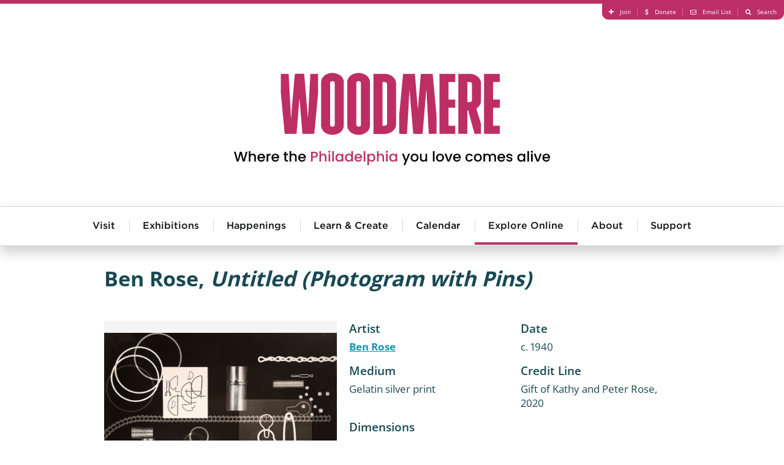

--- FILE ---
content_type: text/html; charset=utf-8
request_url: https://www.google.com/recaptcha/api2/anchor?ar=1&k=6LcvcCETAAAAAHpBpCSYNTolOofTXNxkG23vFQBB&co=aHR0cHM6Ly93b29kbWVyZWFydG11c2V1bS5vcmc6NDQz&hl=en&type=image&v=PoyoqOPhxBO7pBk68S4YbpHZ&theme=light&size=normal&anchor-ms=20000&execute-ms=30000&cb=tk7n7ym2oa7a
body_size: 49289
content:
<!DOCTYPE HTML><html dir="ltr" lang="en"><head><meta http-equiv="Content-Type" content="text/html; charset=UTF-8">
<meta http-equiv="X-UA-Compatible" content="IE=edge">
<title>reCAPTCHA</title>
<style type="text/css">
/* cyrillic-ext */
@font-face {
  font-family: 'Roboto';
  font-style: normal;
  font-weight: 400;
  font-stretch: 100%;
  src: url(//fonts.gstatic.com/s/roboto/v48/KFO7CnqEu92Fr1ME7kSn66aGLdTylUAMa3GUBHMdazTgWw.woff2) format('woff2');
  unicode-range: U+0460-052F, U+1C80-1C8A, U+20B4, U+2DE0-2DFF, U+A640-A69F, U+FE2E-FE2F;
}
/* cyrillic */
@font-face {
  font-family: 'Roboto';
  font-style: normal;
  font-weight: 400;
  font-stretch: 100%;
  src: url(//fonts.gstatic.com/s/roboto/v48/KFO7CnqEu92Fr1ME7kSn66aGLdTylUAMa3iUBHMdazTgWw.woff2) format('woff2');
  unicode-range: U+0301, U+0400-045F, U+0490-0491, U+04B0-04B1, U+2116;
}
/* greek-ext */
@font-face {
  font-family: 'Roboto';
  font-style: normal;
  font-weight: 400;
  font-stretch: 100%;
  src: url(//fonts.gstatic.com/s/roboto/v48/KFO7CnqEu92Fr1ME7kSn66aGLdTylUAMa3CUBHMdazTgWw.woff2) format('woff2');
  unicode-range: U+1F00-1FFF;
}
/* greek */
@font-face {
  font-family: 'Roboto';
  font-style: normal;
  font-weight: 400;
  font-stretch: 100%;
  src: url(//fonts.gstatic.com/s/roboto/v48/KFO7CnqEu92Fr1ME7kSn66aGLdTylUAMa3-UBHMdazTgWw.woff2) format('woff2');
  unicode-range: U+0370-0377, U+037A-037F, U+0384-038A, U+038C, U+038E-03A1, U+03A3-03FF;
}
/* math */
@font-face {
  font-family: 'Roboto';
  font-style: normal;
  font-weight: 400;
  font-stretch: 100%;
  src: url(//fonts.gstatic.com/s/roboto/v48/KFO7CnqEu92Fr1ME7kSn66aGLdTylUAMawCUBHMdazTgWw.woff2) format('woff2');
  unicode-range: U+0302-0303, U+0305, U+0307-0308, U+0310, U+0312, U+0315, U+031A, U+0326-0327, U+032C, U+032F-0330, U+0332-0333, U+0338, U+033A, U+0346, U+034D, U+0391-03A1, U+03A3-03A9, U+03B1-03C9, U+03D1, U+03D5-03D6, U+03F0-03F1, U+03F4-03F5, U+2016-2017, U+2034-2038, U+203C, U+2040, U+2043, U+2047, U+2050, U+2057, U+205F, U+2070-2071, U+2074-208E, U+2090-209C, U+20D0-20DC, U+20E1, U+20E5-20EF, U+2100-2112, U+2114-2115, U+2117-2121, U+2123-214F, U+2190, U+2192, U+2194-21AE, U+21B0-21E5, U+21F1-21F2, U+21F4-2211, U+2213-2214, U+2216-22FF, U+2308-230B, U+2310, U+2319, U+231C-2321, U+2336-237A, U+237C, U+2395, U+239B-23B7, U+23D0, U+23DC-23E1, U+2474-2475, U+25AF, U+25B3, U+25B7, U+25BD, U+25C1, U+25CA, U+25CC, U+25FB, U+266D-266F, U+27C0-27FF, U+2900-2AFF, U+2B0E-2B11, U+2B30-2B4C, U+2BFE, U+3030, U+FF5B, U+FF5D, U+1D400-1D7FF, U+1EE00-1EEFF;
}
/* symbols */
@font-face {
  font-family: 'Roboto';
  font-style: normal;
  font-weight: 400;
  font-stretch: 100%;
  src: url(//fonts.gstatic.com/s/roboto/v48/KFO7CnqEu92Fr1ME7kSn66aGLdTylUAMaxKUBHMdazTgWw.woff2) format('woff2');
  unicode-range: U+0001-000C, U+000E-001F, U+007F-009F, U+20DD-20E0, U+20E2-20E4, U+2150-218F, U+2190, U+2192, U+2194-2199, U+21AF, U+21E6-21F0, U+21F3, U+2218-2219, U+2299, U+22C4-22C6, U+2300-243F, U+2440-244A, U+2460-24FF, U+25A0-27BF, U+2800-28FF, U+2921-2922, U+2981, U+29BF, U+29EB, U+2B00-2BFF, U+4DC0-4DFF, U+FFF9-FFFB, U+10140-1018E, U+10190-1019C, U+101A0, U+101D0-101FD, U+102E0-102FB, U+10E60-10E7E, U+1D2C0-1D2D3, U+1D2E0-1D37F, U+1F000-1F0FF, U+1F100-1F1AD, U+1F1E6-1F1FF, U+1F30D-1F30F, U+1F315, U+1F31C, U+1F31E, U+1F320-1F32C, U+1F336, U+1F378, U+1F37D, U+1F382, U+1F393-1F39F, U+1F3A7-1F3A8, U+1F3AC-1F3AF, U+1F3C2, U+1F3C4-1F3C6, U+1F3CA-1F3CE, U+1F3D4-1F3E0, U+1F3ED, U+1F3F1-1F3F3, U+1F3F5-1F3F7, U+1F408, U+1F415, U+1F41F, U+1F426, U+1F43F, U+1F441-1F442, U+1F444, U+1F446-1F449, U+1F44C-1F44E, U+1F453, U+1F46A, U+1F47D, U+1F4A3, U+1F4B0, U+1F4B3, U+1F4B9, U+1F4BB, U+1F4BF, U+1F4C8-1F4CB, U+1F4D6, U+1F4DA, U+1F4DF, U+1F4E3-1F4E6, U+1F4EA-1F4ED, U+1F4F7, U+1F4F9-1F4FB, U+1F4FD-1F4FE, U+1F503, U+1F507-1F50B, U+1F50D, U+1F512-1F513, U+1F53E-1F54A, U+1F54F-1F5FA, U+1F610, U+1F650-1F67F, U+1F687, U+1F68D, U+1F691, U+1F694, U+1F698, U+1F6AD, U+1F6B2, U+1F6B9-1F6BA, U+1F6BC, U+1F6C6-1F6CF, U+1F6D3-1F6D7, U+1F6E0-1F6EA, U+1F6F0-1F6F3, U+1F6F7-1F6FC, U+1F700-1F7FF, U+1F800-1F80B, U+1F810-1F847, U+1F850-1F859, U+1F860-1F887, U+1F890-1F8AD, U+1F8B0-1F8BB, U+1F8C0-1F8C1, U+1F900-1F90B, U+1F93B, U+1F946, U+1F984, U+1F996, U+1F9E9, U+1FA00-1FA6F, U+1FA70-1FA7C, U+1FA80-1FA89, U+1FA8F-1FAC6, U+1FACE-1FADC, U+1FADF-1FAE9, U+1FAF0-1FAF8, U+1FB00-1FBFF;
}
/* vietnamese */
@font-face {
  font-family: 'Roboto';
  font-style: normal;
  font-weight: 400;
  font-stretch: 100%;
  src: url(//fonts.gstatic.com/s/roboto/v48/KFO7CnqEu92Fr1ME7kSn66aGLdTylUAMa3OUBHMdazTgWw.woff2) format('woff2');
  unicode-range: U+0102-0103, U+0110-0111, U+0128-0129, U+0168-0169, U+01A0-01A1, U+01AF-01B0, U+0300-0301, U+0303-0304, U+0308-0309, U+0323, U+0329, U+1EA0-1EF9, U+20AB;
}
/* latin-ext */
@font-face {
  font-family: 'Roboto';
  font-style: normal;
  font-weight: 400;
  font-stretch: 100%;
  src: url(//fonts.gstatic.com/s/roboto/v48/KFO7CnqEu92Fr1ME7kSn66aGLdTylUAMa3KUBHMdazTgWw.woff2) format('woff2');
  unicode-range: U+0100-02BA, U+02BD-02C5, U+02C7-02CC, U+02CE-02D7, U+02DD-02FF, U+0304, U+0308, U+0329, U+1D00-1DBF, U+1E00-1E9F, U+1EF2-1EFF, U+2020, U+20A0-20AB, U+20AD-20C0, U+2113, U+2C60-2C7F, U+A720-A7FF;
}
/* latin */
@font-face {
  font-family: 'Roboto';
  font-style: normal;
  font-weight: 400;
  font-stretch: 100%;
  src: url(//fonts.gstatic.com/s/roboto/v48/KFO7CnqEu92Fr1ME7kSn66aGLdTylUAMa3yUBHMdazQ.woff2) format('woff2');
  unicode-range: U+0000-00FF, U+0131, U+0152-0153, U+02BB-02BC, U+02C6, U+02DA, U+02DC, U+0304, U+0308, U+0329, U+2000-206F, U+20AC, U+2122, U+2191, U+2193, U+2212, U+2215, U+FEFF, U+FFFD;
}
/* cyrillic-ext */
@font-face {
  font-family: 'Roboto';
  font-style: normal;
  font-weight: 500;
  font-stretch: 100%;
  src: url(//fonts.gstatic.com/s/roboto/v48/KFO7CnqEu92Fr1ME7kSn66aGLdTylUAMa3GUBHMdazTgWw.woff2) format('woff2');
  unicode-range: U+0460-052F, U+1C80-1C8A, U+20B4, U+2DE0-2DFF, U+A640-A69F, U+FE2E-FE2F;
}
/* cyrillic */
@font-face {
  font-family: 'Roboto';
  font-style: normal;
  font-weight: 500;
  font-stretch: 100%;
  src: url(//fonts.gstatic.com/s/roboto/v48/KFO7CnqEu92Fr1ME7kSn66aGLdTylUAMa3iUBHMdazTgWw.woff2) format('woff2');
  unicode-range: U+0301, U+0400-045F, U+0490-0491, U+04B0-04B1, U+2116;
}
/* greek-ext */
@font-face {
  font-family: 'Roboto';
  font-style: normal;
  font-weight: 500;
  font-stretch: 100%;
  src: url(//fonts.gstatic.com/s/roboto/v48/KFO7CnqEu92Fr1ME7kSn66aGLdTylUAMa3CUBHMdazTgWw.woff2) format('woff2');
  unicode-range: U+1F00-1FFF;
}
/* greek */
@font-face {
  font-family: 'Roboto';
  font-style: normal;
  font-weight: 500;
  font-stretch: 100%;
  src: url(//fonts.gstatic.com/s/roboto/v48/KFO7CnqEu92Fr1ME7kSn66aGLdTylUAMa3-UBHMdazTgWw.woff2) format('woff2');
  unicode-range: U+0370-0377, U+037A-037F, U+0384-038A, U+038C, U+038E-03A1, U+03A3-03FF;
}
/* math */
@font-face {
  font-family: 'Roboto';
  font-style: normal;
  font-weight: 500;
  font-stretch: 100%;
  src: url(//fonts.gstatic.com/s/roboto/v48/KFO7CnqEu92Fr1ME7kSn66aGLdTylUAMawCUBHMdazTgWw.woff2) format('woff2');
  unicode-range: U+0302-0303, U+0305, U+0307-0308, U+0310, U+0312, U+0315, U+031A, U+0326-0327, U+032C, U+032F-0330, U+0332-0333, U+0338, U+033A, U+0346, U+034D, U+0391-03A1, U+03A3-03A9, U+03B1-03C9, U+03D1, U+03D5-03D6, U+03F0-03F1, U+03F4-03F5, U+2016-2017, U+2034-2038, U+203C, U+2040, U+2043, U+2047, U+2050, U+2057, U+205F, U+2070-2071, U+2074-208E, U+2090-209C, U+20D0-20DC, U+20E1, U+20E5-20EF, U+2100-2112, U+2114-2115, U+2117-2121, U+2123-214F, U+2190, U+2192, U+2194-21AE, U+21B0-21E5, U+21F1-21F2, U+21F4-2211, U+2213-2214, U+2216-22FF, U+2308-230B, U+2310, U+2319, U+231C-2321, U+2336-237A, U+237C, U+2395, U+239B-23B7, U+23D0, U+23DC-23E1, U+2474-2475, U+25AF, U+25B3, U+25B7, U+25BD, U+25C1, U+25CA, U+25CC, U+25FB, U+266D-266F, U+27C0-27FF, U+2900-2AFF, U+2B0E-2B11, U+2B30-2B4C, U+2BFE, U+3030, U+FF5B, U+FF5D, U+1D400-1D7FF, U+1EE00-1EEFF;
}
/* symbols */
@font-face {
  font-family: 'Roboto';
  font-style: normal;
  font-weight: 500;
  font-stretch: 100%;
  src: url(//fonts.gstatic.com/s/roboto/v48/KFO7CnqEu92Fr1ME7kSn66aGLdTylUAMaxKUBHMdazTgWw.woff2) format('woff2');
  unicode-range: U+0001-000C, U+000E-001F, U+007F-009F, U+20DD-20E0, U+20E2-20E4, U+2150-218F, U+2190, U+2192, U+2194-2199, U+21AF, U+21E6-21F0, U+21F3, U+2218-2219, U+2299, U+22C4-22C6, U+2300-243F, U+2440-244A, U+2460-24FF, U+25A0-27BF, U+2800-28FF, U+2921-2922, U+2981, U+29BF, U+29EB, U+2B00-2BFF, U+4DC0-4DFF, U+FFF9-FFFB, U+10140-1018E, U+10190-1019C, U+101A0, U+101D0-101FD, U+102E0-102FB, U+10E60-10E7E, U+1D2C0-1D2D3, U+1D2E0-1D37F, U+1F000-1F0FF, U+1F100-1F1AD, U+1F1E6-1F1FF, U+1F30D-1F30F, U+1F315, U+1F31C, U+1F31E, U+1F320-1F32C, U+1F336, U+1F378, U+1F37D, U+1F382, U+1F393-1F39F, U+1F3A7-1F3A8, U+1F3AC-1F3AF, U+1F3C2, U+1F3C4-1F3C6, U+1F3CA-1F3CE, U+1F3D4-1F3E0, U+1F3ED, U+1F3F1-1F3F3, U+1F3F5-1F3F7, U+1F408, U+1F415, U+1F41F, U+1F426, U+1F43F, U+1F441-1F442, U+1F444, U+1F446-1F449, U+1F44C-1F44E, U+1F453, U+1F46A, U+1F47D, U+1F4A3, U+1F4B0, U+1F4B3, U+1F4B9, U+1F4BB, U+1F4BF, U+1F4C8-1F4CB, U+1F4D6, U+1F4DA, U+1F4DF, U+1F4E3-1F4E6, U+1F4EA-1F4ED, U+1F4F7, U+1F4F9-1F4FB, U+1F4FD-1F4FE, U+1F503, U+1F507-1F50B, U+1F50D, U+1F512-1F513, U+1F53E-1F54A, U+1F54F-1F5FA, U+1F610, U+1F650-1F67F, U+1F687, U+1F68D, U+1F691, U+1F694, U+1F698, U+1F6AD, U+1F6B2, U+1F6B9-1F6BA, U+1F6BC, U+1F6C6-1F6CF, U+1F6D3-1F6D7, U+1F6E0-1F6EA, U+1F6F0-1F6F3, U+1F6F7-1F6FC, U+1F700-1F7FF, U+1F800-1F80B, U+1F810-1F847, U+1F850-1F859, U+1F860-1F887, U+1F890-1F8AD, U+1F8B0-1F8BB, U+1F8C0-1F8C1, U+1F900-1F90B, U+1F93B, U+1F946, U+1F984, U+1F996, U+1F9E9, U+1FA00-1FA6F, U+1FA70-1FA7C, U+1FA80-1FA89, U+1FA8F-1FAC6, U+1FACE-1FADC, U+1FADF-1FAE9, U+1FAF0-1FAF8, U+1FB00-1FBFF;
}
/* vietnamese */
@font-face {
  font-family: 'Roboto';
  font-style: normal;
  font-weight: 500;
  font-stretch: 100%;
  src: url(//fonts.gstatic.com/s/roboto/v48/KFO7CnqEu92Fr1ME7kSn66aGLdTylUAMa3OUBHMdazTgWw.woff2) format('woff2');
  unicode-range: U+0102-0103, U+0110-0111, U+0128-0129, U+0168-0169, U+01A0-01A1, U+01AF-01B0, U+0300-0301, U+0303-0304, U+0308-0309, U+0323, U+0329, U+1EA0-1EF9, U+20AB;
}
/* latin-ext */
@font-face {
  font-family: 'Roboto';
  font-style: normal;
  font-weight: 500;
  font-stretch: 100%;
  src: url(//fonts.gstatic.com/s/roboto/v48/KFO7CnqEu92Fr1ME7kSn66aGLdTylUAMa3KUBHMdazTgWw.woff2) format('woff2');
  unicode-range: U+0100-02BA, U+02BD-02C5, U+02C7-02CC, U+02CE-02D7, U+02DD-02FF, U+0304, U+0308, U+0329, U+1D00-1DBF, U+1E00-1E9F, U+1EF2-1EFF, U+2020, U+20A0-20AB, U+20AD-20C0, U+2113, U+2C60-2C7F, U+A720-A7FF;
}
/* latin */
@font-face {
  font-family: 'Roboto';
  font-style: normal;
  font-weight: 500;
  font-stretch: 100%;
  src: url(//fonts.gstatic.com/s/roboto/v48/KFO7CnqEu92Fr1ME7kSn66aGLdTylUAMa3yUBHMdazQ.woff2) format('woff2');
  unicode-range: U+0000-00FF, U+0131, U+0152-0153, U+02BB-02BC, U+02C6, U+02DA, U+02DC, U+0304, U+0308, U+0329, U+2000-206F, U+20AC, U+2122, U+2191, U+2193, U+2212, U+2215, U+FEFF, U+FFFD;
}
/* cyrillic-ext */
@font-face {
  font-family: 'Roboto';
  font-style: normal;
  font-weight: 900;
  font-stretch: 100%;
  src: url(//fonts.gstatic.com/s/roboto/v48/KFO7CnqEu92Fr1ME7kSn66aGLdTylUAMa3GUBHMdazTgWw.woff2) format('woff2');
  unicode-range: U+0460-052F, U+1C80-1C8A, U+20B4, U+2DE0-2DFF, U+A640-A69F, U+FE2E-FE2F;
}
/* cyrillic */
@font-face {
  font-family: 'Roboto';
  font-style: normal;
  font-weight: 900;
  font-stretch: 100%;
  src: url(//fonts.gstatic.com/s/roboto/v48/KFO7CnqEu92Fr1ME7kSn66aGLdTylUAMa3iUBHMdazTgWw.woff2) format('woff2');
  unicode-range: U+0301, U+0400-045F, U+0490-0491, U+04B0-04B1, U+2116;
}
/* greek-ext */
@font-face {
  font-family: 'Roboto';
  font-style: normal;
  font-weight: 900;
  font-stretch: 100%;
  src: url(//fonts.gstatic.com/s/roboto/v48/KFO7CnqEu92Fr1ME7kSn66aGLdTylUAMa3CUBHMdazTgWw.woff2) format('woff2');
  unicode-range: U+1F00-1FFF;
}
/* greek */
@font-face {
  font-family: 'Roboto';
  font-style: normal;
  font-weight: 900;
  font-stretch: 100%;
  src: url(//fonts.gstatic.com/s/roboto/v48/KFO7CnqEu92Fr1ME7kSn66aGLdTylUAMa3-UBHMdazTgWw.woff2) format('woff2');
  unicode-range: U+0370-0377, U+037A-037F, U+0384-038A, U+038C, U+038E-03A1, U+03A3-03FF;
}
/* math */
@font-face {
  font-family: 'Roboto';
  font-style: normal;
  font-weight: 900;
  font-stretch: 100%;
  src: url(//fonts.gstatic.com/s/roboto/v48/KFO7CnqEu92Fr1ME7kSn66aGLdTylUAMawCUBHMdazTgWw.woff2) format('woff2');
  unicode-range: U+0302-0303, U+0305, U+0307-0308, U+0310, U+0312, U+0315, U+031A, U+0326-0327, U+032C, U+032F-0330, U+0332-0333, U+0338, U+033A, U+0346, U+034D, U+0391-03A1, U+03A3-03A9, U+03B1-03C9, U+03D1, U+03D5-03D6, U+03F0-03F1, U+03F4-03F5, U+2016-2017, U+2034-2038, U+203C, U+2040, U+2043, U+2047, U+2050, U+2057, U+205F, U+2070-2071, U+2074-208E, U+2090-209C, U+20D0-20DC, U+20E1, U+20E5-20EF, U+2100-2112, U+2114-2115, U+2117-2121, U+2123-214F, U+2190, U+2192, U+2194-21AE, U+21B0-21E5, U+21F1-21F2, U+21F4-2211, U+2213-2214, U+2216-22FF, U+2308-230B, U+2310, U+2319, U+231C-2321, U+2336-237A, U+237C, U+2395, U+239B-23B7, U+23D0, U+23DC-23E1, U+2474-2475, U+25AF, U+25B3, U+25B7, U+25BD, U+25C1, U+25CA, U+25CC, U+25FB, U+266D-266F, U+27C0-27FF, U+2900-2AFF, U+2B0E-2B11, U+2B30-2B4C, U+2BFE, U+3030, U+FF5B, U+FF5D, U+1D400-1D7FF, U+1EE00-1EEFF;
}
/* symbols */
@font-face {
  font-family: 'Roboto';
  font-style: normal;
  font-weight: 900;
  font-stretch: 100%;
  src: url(//fonts.gstatic.com/s/roboto/v48/KFO7CnqEu92Fr1ME7kSn66aGLdTylUAMaxKUBHMdazTgWw.woff2) format('woff2');
  unicode-range: U+0001-000C, U+000E-001F, U+007F-009F, U+20DD-20E0, U+20E2-20E4, U+2150-218F, U+2190, U+2192, U+2194-2199, U+21AF, U+21E6-21F0, U+21F3, U+2218-2219, U+2299, U+22C4-22C6, U+2300-243F, U+2440-244A, U+2460-24FF, U+25A0-27BF, U+2800-28FF, U+2921-2922, U+2981, U+29BF, U+29EB, U+2B00-2BFF, U+4DC0-4DFF, U+FFF9-FFFB, U+10140-1018E, U+10190-1019C, U+101A0, U+101D0-101FD, U+102E0-102FB, U+10E60-10E7E, U+1D2C0-1D2D3, U+1D2E0-1D37F, U+1F000-1F0FF, U+1F100-1F1AD, U+1F1E6-1F1FF, U+1F30D-1F30F, U+1F315, U+1F31C, U+1F31E, U+1F320-1F32C, U+1F336, U+1F378, U+1F37D, U+1F382, U+1F393-1F39F, U+1F3A7-1F3A8, U+1F3AC-1F3AF, U+1F3C2, U+1F3C4-1F3C6, U+1F3CA-1F3CE, U+1F3D4-1F3E0, U+1F3ED, U+1F3F1-1F3F3, U+1F3F5-1F3F7, U+1F408, U+1F415, U+1F41F, U+1F426, U+1F43F, U+1F441-1F442, U+1F444, U+1F446-1F449, U+1F44C-1F44E, U+1F453, U+1F46A, U+1F47D, U+1F4A3, U+1F4B0, U+1F4B3, U+1F4B9, U+1F4BB, U+1F4BF, U+1F4C8-1F4CB, U+1F4D6, U+1F4DA, U+1F4DF, U+1F4E3-1F4E6, U+1F4EA-1F4ED, U+1F4F7, U+1F4F9-1F4FB, U+1F4FD-1F4FE, U+1F503, U+1F507-1F50B, U+1F50D, U+1F512-1F513, U+1F53E-1F54A, U+1F54F-1F5FA, U+1F610, U+1F650-1F67F, U+1F687, U+1F68D, U+1F691, U+1F694, U+1F698, U+1F6AD, U+1F6B2, U+1F6B9-1F6BA, U+1F6BC, U+1F6C6-1F6CF, U+1F6D3-1F6D7, U+1F6E0-1F6EA, U+1F6F0-1F6F3, U+1F6F7-1F6FC, U+1F700-1F7FF, U+1F800-1F80B, U+1F810-1F847, U+1F850-1F859, U+1F860-1F887, U+1F890-1F8AD, U+1F8B0-1F8BB, U+1F8C0-1F8C1, U+1F900-1F90B, U+1F93B, U+1F946, U+1F984, U+1F996, U+1F9E9, U+1FA00-1FA6F, U+1FA70-1FA7C, U+1FA80-1FA89, U+1FA8F-1FAC6, U+1FACE-1FADC, U+1FADF-1FAE9, U+1FAF0-1FAF8, U+1FB00-1FBFF;
}
/* vietnamese */
@font-face {
  font-family: 'Roboto';
  font-style: normal;
  font-weight: 900;
  font-stretch: 100%;
  src: url(//fonts.gstatic.com/s/roboto/v48/KFO7CnqEu92Fr1ME7kSn66aGLdTylUAMa3OUBHMdazTgWw.woff2) format('woff2');
  unicode-range: U+0102-0103, U+0110-0111, U+0128-0129, U+0168-0169, U+01A0-01A1, U+01AF-01B0, U+0300-0301, U+0303-0304, U+0308-0309, U+0323, U+0329, U+1EA0-1EF9, U+20AB;
}
/* latin-ext */
@font-face {
  font-family: 'Roboto';
  font-style: normal;
  font-weight: 900;
  font-stretch: 100%;
  src: url(//fonts.gstatic.com/s/roboto/v48/KFO7CnqEu92Fr1ME7kSn66aGLdTylUAMa3KUBHMdazTgWw.woff2) format('woff2');
  unicode-range: U+0100-02BA, U+02BD-02C5, U+02C7-02CC, U+02CE-02D7, U+02DD-02FF, U+0304, U+0308, U+0329, U+1D00-1DBF, U+1E00-1E9F, U+1EF2-1EFF, U+2020, U+20A0-20AB, U+20AD-20C0, U+2113, U+2C60-2C7F, U+A720-A7FF;
}
/* latin */
@font-face {
  font-family: 'Roboto';
  font-style: normal;
  font-weight: 900;
  font-stretch: 100%;
  src: url(//fonts.gstatic.com/s/roboto/v48/KFO7CnqEu92Fr1ME7kSn66aGLdTylUAMa3yUBHMdazQ.woff2) format('woff2');
  unicode-range: U+0000-00FF, U+0131, U+0152-0153, U+02BB-02BC, U+02C6, U+02DA, U+02DC, U+0304, U+0308, U+0329, U+2000-206F, U+20AC, U+2122, U+2191, U+2193, U+2212, U+2215, U+FEFF, U+FFFD;
}

</style>
<link rel="stylesheet" type="text/css" href="https://www.gstatic.com/recaptcha/releases/PoyoqOPhxBO7pBk68S4YbpHZ/styles__ltr.css">
<script nonce="ZJbSS6y8TzbHypee5GyTKQ" type="text/javascript">window['__recaptcha_api'] = 'https://www.google.com/recaptcha/api2/';</script>
<script type="text/javascript" src="https://www.gstatic.com/recaptcha/releases/PoyoqOPhxBO7pBk68S4YbpHZ/recaptcha__en.js" nonce="ZJbSS6y8TzbHypee5GyTKQ">
      
    </script></head>
<body><div id="rc-anchor-alert" class="rc-anchor-alert"></div>
<input type="hidden" id="recaptcha-token" value="[base64]">
<script type="text/javascript" nonce="ZJbSS6y8TzbHypee5GyTKQ">
      recaptcha.anchor.Main.init("[\x22ainput\x22,[\x22bgdata\x22,\x22\x22,\[base64]/[base64]/[base64]/[base64]/[base64]/[base64]/KGcoTywyNTMsTy5PKSxVRyhPLEMpKTpnKE8sMjUzLEMpLE8pKSxsKSksTykpfSxieT1mdW5jdGlvbihDLE8sdSxsKXtmb3IobD0odT1SKEMpLDApO08+MDtPLS0pbD1sPDw4fFooQyk7ZyhDLHUsbCl9LFVHPWZ1bmN0aW9uKEMsTyl7Qy5pLmxlbmd0aD4xMDQ/[base64]/[base64]/[base64]/[base64]/[base64]/[base64]/[base64]\\u003d\x22,\[base64]\\u003d\\u003d\x22,\x22b04sasKhwqrDiXHDnwQxw4nCrn/Dg8OnfsKjwrN5wrjDncKBwro1wo7CisKyw6xOw4hmwrfDhsOAw4/ClTzDhxrCvcOSbTTCmcKpFMOgwpDCvEjDgcK8w7ZNf8KCw4UJA8O8ZcK7woYmLcKQw6PDt8OgRDjCk1vDoVYKwpEQW3BwNRTDl0fCo8O4IjFRw4E1wpNrw7vDqsK6w4kKC8K8w6p5woIJwqnCsRzDn23CvMKKw5HDr1/CvcOuwo7CqxDCiMOzR8KcCx7ClQTCj0fDpMO/EERLwqnDt8Oqw6ZybBNOwrfDpWfDkMK7ayTCtMOTw67CpsKUwojCgMK7wrslwrXCvEvCohnCvVDDl8KKKBrDgcKzGsO+cMOuC1lYw5zCjU3DpQ0Rw4zCssOCwoVfFMKyPyBIAsKsw5ULwpPChsOZOsKzYRpBwqHDq23DvH4oJDPDgsOYwp5rw55Mwr/CsV3CqcOpXcOcwr4oDMODHMKkw7HDu3EzC8OdU0zCnSXDtT85eMOyw6bDiHEyeMKkwotQJsOveAjCsMKPBsK3QMOsFTjCrsOaBcO8FU4OeGTDv8KCP8KWwq9dE2ZWw7EdVsKFw4vDtcOmEcK5wrZTUGvDskbCo1VNJsKsBcONw4XDpQ/DtsKEL8O0GHfCssOnGU0xZiDCihTClMOww6XDlyjDh0xcw4JqcSAZElBOZ8KrwqHDthHCkjXDh8Oyw7c4wrtxwo4OWMKfccOmw5RxHTExSE7DtG0LfsOawoddwq/[base64]/DigADY0tkbcKSwpzDqAdMw6MXdsO4wrtgesKVw6nDsUZiwpkTwpdHwp4uwrLCql/CgMKLOhvCq2LDn8OBGGLCosKuaj3CjsOyd2cIw4/CuEbDlcOOWMK7ew/CtMKrw7HDrsKVwrjDqkQVUUJCTcKhFklZwrdJYsOIwpdbN3hCw6/CuREtNyB5w4rDgMOvFsO0w7tWw5NHw7UhwrLDulp5KTtvOjtQEHfCqcOhVTMCLnjDvGDDsjHDnsObBV1QNEYTe8KXwr/DkkZdGzQsw4LCs8OgIsO5w4cgcsOrAlgNN1rCssK+BDzCiydpbMKcw6fCk8KkAMKeCcOHBR3DosOnwqPDhDHDv059RMKSwo/DrcOfw7ZXw5gOw6PCkFHDmA5ZGsOCwrfDi8ORBTxEW8KPw45SwqzDkHvCgMO+ZW8pw75nwp9zS8KtYiEQTcOMacOvw4XCixNSwrtwwrLDgUoCwqYtwr/CpcKKT8K5w4XDnHpJw4NzGwg/[base64]/w73DusKxw6ZBwprCqMOZCcOZFsOqRBLChsOEwo9gwr0kwr4TWTPCvyjCkyItCcO0IUDDsMK8H8KxeFrCs8OvO8OleHTDrsOeS1jDgTzCrcOqKMKeER3Do8KwSkMLTFhfR8OoFHgNw6BLBsK8w7wZwo/Cvlg2w67CqMKow53Ct8KcN8KZKyweGEkgSS3DqsO9GX9JKsKRLkHDqsKww6PDsUw9w6bCiMOSbHMBwq48C8KcdsOEZ27CgsKwwqBuSVvDosKUKsOlw41gwqLDhifDpi7Dll4Mw7RCw7vCicO6wp41PW/Dq8OCwpHDnQ11w7jDvMKePsKdw5LDrELCkcO9wpDCg8OmwrnDhcORwpXCjXnDvcOuwrBIdWFWwoLChcObw7fCjQo4G23CpntxSMK/L8O/w5nDmMK1w7BOwqtTBsOJdCjCpDbDqV7DmMOXO8OrwqJmPsO+ScOzwr/[base64]/Cn0tew7x+QxkzCcKScsKiGSJxGBVlBcOdwozDnx3DnsOpw6XDsUjChcKfwrsUMVTCjMK0LsKrWlVdw7xUwrLCssKdwqDCosKUw717b8Oqw5ZJTMOLHXF0bkPCiXvCpivDgcK9wojCk8K/wpHCuwloIsOTbC3Dl8KEwpZbE3LDj3PDrX3Dk8KwwrDDhsOYw5xaGHDCnD/CgUJPMcKLworDgBDCjFvCmlhtMcOOwroCOA4wHcKOw4EMw5rCpsOmw4tQwpPDqB8UwovCjivCp8KOwphYR0HCixDDs1PCly/Dj8O0wrRQwr7Co1x1IsKrRT3Doi1sAw7CuwXDq8OKw4zCnMO3wrLDiSXCpww8ccOowqjCicOeX8K2w5ZEwrfDj8KwwoJ8wpEew4pTMcO/wqoVZ8O8wqwOw7lQesK1w5R0w4XCkn8HwpnDtcKHcXTCuxg9O1jCuMOJZcOfw6nCs8OEwpE9Kl3DmsOqw6nCucKiS8K6DHzCm1xPwqVCw7DCj8KNwqrCoMKXR8KUw7x/wpgJwoTCo8KaS3h0AlcCwpdswqAuwqnCgcKowo7DjCbDgjbDqsOTLyLClcKob8OLZsKQbMKTSAXCpMOswqIxwqbCh0ctMyXCmsKww5YGf8K9M2/[base64]/w798XsO0TgHChcOAwoXDvsOaXErDi8Ouwo1Awr5XFlFEI8OgdSZzwqzCvcOTZR4VH1J1AMKXSsORWiHCmR89ecKMOcKhRlU+w4TDncODcMOGw65Kd2bDjzdhfWrDpcORwqTDgg7CmQvDn1/CpMOVNzZwTMKiEyZjwrEHwqTCmcOOPMKYOMKHPiIUworCpHcYDMKUw4fClMKmKMKLw7DDsMOURVEeDcOwJ8O0wqTCk3TDr8KvUUnCnMK4UDvDrMOCTxYZwoVawqkKwoDCj3LDv8KjwowrcMOMSsObOMKiH8OAbMOmO8KeUsOtw7YYwqpmw4cVwr5XcMKtU3/Ct8KSZCADUzwBX8OFZ8KUQsOywpVqHWfCpkvDqQHDs8OewoZxUQ/[base64]/CjcO0w6xFwo3Do8OzwqvDnHc2w78Ow43DtmTCmHDDjBzCilXCj8Oww5nDhcOMWV5bwqsrwo3DqGDCrsKGwpLDvBpEI3HDvsOETGwPLsOcZyIyw5rDuXvCt8KkFFPCi8K7K8Oxw7zCmMOiwo3DvcKPwrbDjmRIwqRxG8Kpw6QjwptDwpvClD/DhsO+WgDCpMOffkbDgMOQQHt+FMO1QsKtwozDvsOww7TDglkVL0rDtsKfwrxmwo3Dg0XCoMKVw5vDucOzw7A5w5jDo8KweQbDvz5yNRzDnypKw7RfDlLDoizCpMK+ehzDocKGwopFcSFbJcORKsKTw5jDqsKRwrTDpVQDVEfCkcO/IcKZwrFYYCHCtcKawq3CoxQxWybDj8OGXsOdwqnCkjUewrpzwoLCmMONTcOpwoXCpW3CjiEtw5vDqjhDwp/Dt8KLwpvCtMOpGcKAwr7DmW/Cj2nDnEpcw63CjXLCncKuQSUoRsOWw6bDtBp7NQHDk8ONAsK6wobChCzDhMK7aMOcL1gWQ8OFX8OHbgc6TsOqAMK7wrPCpMKYwqfDjQ5Ew6RqwrDCk8Owe8K0f8KhTsOYI8O/[base64]/CsVkRw5F9w6fDqnDDucO+FsOqw6PDt8KMcsOcw64LB8KOw6YSwrQ2w5LDuMOsDnoLwp3CusOTw5wOw6DDulbDhMKbSn/DtkJFw6HCkcK0w7oZw5ZpZMKYagl3PDVcJMKGRsKowrNnXBfCksO8QVvDpsOEwqPDs8KEw5MDc8KLMsOxIMOxbg4Yw50wNgPClcKPw6AjwoEVbyBtwrnCvTbDuMOCw6tawoVbYcOAG8KOwoQXw4lewpbDnAvCo8K2CQYZwovDoDLDml/[base64]/Cp0oTHcKFw4TCusO2wrpJw6vDvMKWYMOSBF9IKMKMFyJLVF7CnsOCw6oEwoLDqBrDlsKDf8KZw64cXcKtw6XCjsKDGBTDl0LCtsK/bMOTwpLCsz/[base64]/CtcO3w79EPMO7wpYow75wwpICZsOCecOXw7vDgMKZw5LCmGnCpMKrwoDDv8K8w6IBc2Qfw6jCslLDocOcXnZEOsKubyZZw6bDicO3w4HDmgZVwoU0w7JVwpzCtsK8ARMnwpjDscKrfMOCw4NaICHCosOtNCgcw7cjU8K/wqfDjWHCjFHCkMOFH1TDncKlw6nDocOZMmLCisOVw6kGY3LCpsK+wotbwqvCj00jQXXDhibCvsO2KCbCgcKmcGxmY8KoNMK5DcKcwrs8wq3DhAYoOcOWOMKpW8ObL8OvAGXCsg/CuBbDlMOKEMKJHMOow7Q8bcKyUMKqwoUbwoRlAw8ZPcOedynDlsKnwpzDnMONw6jCnMOmZMKxTsOHLcO8NcKRw5NBwoTDjXXCqUFwPEbCkMKxPGPDqgFZekTCnDI1wrEOV8KpTGTDviFOwoN0wrXCujLCvMOqw75rwqlyw4YbJD/DvcOkw55lYUMFwr3CpDfCvcK8C8OPccOYwoTClU1iBRU6cg3CuQXDlHnDkxTDpE4qOlM4a8KfNmfChGHCgTPDvsKKw7vDpcOxMMK8wogvOMKCFMOnwpHCnmrClU9ZPMOWwpMiLkNzaWYXHsOFR2TDr8OXw4o0w4VLwpxqOQnDqw/[base64]/[base64]/Cl2tLw6bCqcKYw4QVFcOYBMK2w5JBwpdfwpDDtsKWwqADWgB3VcKTCQI4w68qwodTJHp3exjDqXnCpcKNw6RBZjIRwpPCoMOtw6wTw5fCm8OowqYcSsOoRiTDiQ4HcWLDnmjDt8Ovwr9Rwp1cOhpGwprCnhx+WUpQT8OBw5/[base64]/DpFvCpcOhPMK2wqvCo8OTfsKXwrswwr0zwrFfScKcw51ywr4dRG7CgXjDs8OlVcOxw7jDoE3CtwlTXUXDosKgw5TDkMOMw4/Cs8O7wqnDijnCqmU/w5NOw67DlcKUwpzDu8KQwqjCkhbDmMOhOlUjQTBQw7TDmz/DjMKuUMKlCsKhw77CmMOyMMO7w6TDhl7DvsOxMsOzGzjCo3Ygwp1gwoN0ScOrwrnChRp4w5Z3D21JwofChETDrcK7YsKyw7zDvSwHUAPDo2V4N3TCv2Vwwqx/[base64]/CvsORJSHDoUMGFcKgEUTCocK+JcKhCGNsXGbCr8KiSSYdw63CvCvDicOUGQ/CvsKeBk9Cw7VxwqkVw4sMw41JQ8OBLl7Dp8KkFMOCb01+wpLDiSfClcO+woBdw6hYesK1w5Z/w6VxwqTDv8ObwrA1CHtCw7TDjcKkW8KVexTCkzFRwqfCosKrw7MFHw5rw5PDl8OBaQgDwo3DtMK/WsO3w6LDmF9RU37CkMKPWsKZw4vCpQbCicO4wrzCi8KRGF9/NcOGwpEtw5rCn8KswqPCvhvDkMKxw65vdMOYwohOHsKFwrBRL8KtJsOdw5Z5E8KiN8OZwq7DpnUlw7B5woI0wpsAFMOkw6Rsw6EcwrV+wrnCscODw71ZFELDmsKhw54FZsKvw5oXwoYIw6/[base64]/[base64]/[base64]/wobDhMOpFTfCi8OUw7jCiXFZw6LCqngvwqM7HMO6w78vWMKaEsKpLMOIfsOZw7LDil3CkcOVUkg6L1/DrMOkY8KQDFkbXhImw4lUwqRBJMOGwoUeaBZxHcOOT8Oaw53DmSnCtsOxwrrCtgnDmS3Dp8OAIMOxw59VeMKnAsK/U0/ClsOWw4HDgD5rwoXDksOabzTDocOlwpPCgxXCgMKxOlJvw755JsKKwpYEw4TCoR3DomtDYsOPwr0yDsKiYVLCjTNOw6nChMOEI8KQwqvCiXvDv8OVPBvDgj/[base64]/CpsOTw4pdw7rCuMKocsOWw6LDixLCqcODd8KQw7fDtR/ClyXDkMKYwpEdw5bCl1/CscOheMOWMF7DjsODL8KyB8Oaw78/wqlfw78/On/CnEzCnzPCscOyFEpWCSXChVYkwq84awrCvcKbcwMFLsKww4VFw47Cv0zDnsK8w61Uw73DgMOCwq99E8O7wop8w7TDlcObXm7Cvx/[base64]/ClxsZOcOLXMK8wpA4YWrDosKyHMKvwoDDlj8Lw4HCjsKVWi1mwrwBVcKkw71Aw5TDtg7DqW/ChVzDvAIjw70YOTHCh0fDmMKow60ScD/DucKINToowrDChsOVw6PDtEtEYcKhw7daw6g9YMOtDMKOGsKvwpgRJcOGH8KsTcO8wp/[base64]/DjcOCwoUnawkBSsO6SDlswpTDicKgVMKiXMKXwqbDrMKkKcKIUMOHw4rCmMO7w6lAw5fCkysKNFwASsKUT8OnW03DlcK5w4dlD2UKw4TCsMKpYMKtLnHCq8OUY2VowpYAV8KFG8KQwpofwoYlNsOaw5h0wp5jwqjDncOrK2kGDMKsPTbCvE/CqsOuwoodw6cXwpETworDscOXw5fCm3bDtxLDiMOla8KbQhZ+ekTDhRDDqsKwEnpjcTBUJ3fCqzRueVMMw7zCvMKCLsOMNQoTw4LDoXrDhjnDucOqw7PCiRkqa8OJwr4JSsKzeDfCn3bCgMKywqVxwpPDk2jCgsKNXk5Rw5vCnMK7PMOhS8K9wofDkVPDql1vaR/Cu8OHwpbCoMKbGC3CisK4wo3DtBlYaVHCmMOZN8KGOGfDmcOcIsOfFF7Cl8OhG8K8PC/CnsKBbMObw4gxw61DwrfCqcOtAMKDw5Akw4xbcFPDqsO2bsKfwp3Cr8OVwpx5w4XCi8K8cEgyw4DDtMOiwqd7w6/[base64]/ClUYmK8KncxMHCUgKfzs/[base64]/fsORw4LDjcKdwpTCpx3Dj8Okw7JROsOZcMOwbBPCgDLCh8KnN0DDr8OaOMKPGWvDj8OVBR8aw7vDq8K8AcO0B1vCmQHDlMKFwpXDnRgcTnIrwpEtw7oxw5LCnAXDq8KAw7XCggMQAkA0w4oYVSw8ZG/ClcKKNcOpMWlQQyDDqsKjZVHCucKfKkvDhsKaesO8wo0Hw6M3ehXDv8KUw6LCksKTw4XDjMOrwrHCqcO4wqrDh8OqUMOOMBbDkn/DicOIT8OfwqMIcipPNTTDtBQMeEjCpQgNw40QWFBkDMKCwq7DocOjwpLChGjDtHfDnHp/ScO6dsKpwqcMPHzCnWJew4Jyw5zCrTddwq/CoQbDqlE4bQnDqSXDsThzw5shU8KeMsKTfWjDrMOTwobCpMKDwqbDvMONB8K7OMO0woJ9wrPDisKYwooEwrHDosKLKGjCqxYowr7DkQzClDPChMKywp8jwpfCp2bCtg5BA8OCw5zCtMO3LCvCvsOYwoMQw7rClB/ClMOfNsOdwovDg8KuwrEuGMKOCMKSw6HDghjDsMO+w6XCjnjDhR4gVMOKYMKYcsKRw5Yawq/DnA4/McK1w4HCpA99DMOCw5bCuMOHJMKtwp7Dg8Oow74qV1N9w4ksVcOowpnDmRchw6jDiVvCn0HDsMK4wplMYsKywrdkED99wpjDpFtofmsxecOUWcO7KlfCk17Chig8Dl9Xw63CqiU/[base64]/Dp1Q9EmjCqcOqwr18JFJCacOxw4fCkMORNlsYwpnCisOKw6nCnsKQwoIXJsO7dcO+w5sKw73DqHhobBR/RcO6RWTCk8OlX1ZJw4DCksKsw6tWGz/[base64]/NSo/[base64]/w5LCtXNdWx1/[base64]/CgjTDhQrCtWN3w4A+wq8Tw4xdHMK/IVnClV/[base64]/WzIvWiVlw4HDtRVCw7XCmF/CmjNBGD3ClcK8MmLCkMODG8O7wrAnw5rCvUs4w4QHw4x/w77DrMO3UG/DjcKPwqrDhhPDsMKIw5PDtsKHdcKjw5nDkhgZOsOUw5ZXFkcPwoDDnGXDuDAiPE7CkkjDoWN2C8OvIzQ9wpUpw5VSwqLCgRjCiivCjsKfVlB+NMOoSUHCs3UFGU1vwprDqcO3IhFPf8Kca8KQw7Y8w67DscO4w7sWPyk0GFd/DcO3ZcK1XcO8BB/DoVnDiXfCkQdQBDgmwrB9HGXDql9NcMKLwq9Wc8KCw5NGwplBw7XCssK3wpbDpTvDj03CnxJTw491wrfDicO2w4zCoB8swq3DlGDCgcKEw7R7w7DDpkTCixZqN049PxXCocK1wrB7wovDsyDDnsOAwqo0w4zDlsKTFMOdB8OFFhzCrSklw4/Cg8Oiwo3DicOcQsO1AAM5wqxnRGzClMOdwq1Pwp/DozPDkUHCt8O7QMOjw6cxw5p1cm7CqBzDjQEQKxfDrFvDpMOYN2XDjBxaw7TCn8ORw5TCnHZ7w4JHEmnCoxhAwpTDq8OoHsOqQScoIWnCvz/CucOJwo7DisO3wr/DkcO9wq1kw4HCksO/AR4dwrRtwqPCuFTDqsOOw5FgYMOPw6sqJcKZw7gSw4AlJ1XCuMKSWcOiYcOdwrvDkMKKwrtqX3Qjw63CvW5sZEHCr8OQExBpwqvDocK/wpUbTcObLWNDPcKTDsOjwofDkMKxGMKSw5/DpMKtcsKOZcKxHQNnw4IsTwYaXcKRKVx/VALCssKnw4M3dmZfKcKsw4rCrzYcMDx8AsKow7HCi8OrwqXDtMKfBsK4w63DvcKIBlLDnsOXwqDCucKLwotMX8OZwoHCnEHDgyHClsOwwqPDhX/DqVZvD0pFwrIqCcORNcKfw4RSw6hrwrjDmsOHwr4cw67DlWIWw7QUWsKxICrDvBlbw6gAwql1TzvDvQQjw7Enb8OTwqsAFcOHwqoEw7FIMsKvXmo5OMKeHMKVTEg0w45aZmTCgMO8CMKxw63CoQPDvUbCnMOEw5LDnmBtNcOuw6/Cl8KQdsOgwpMgwofDrsOUGcKhHcOLwrHDt8OZaV88wosoOcO8LcOxw7nChsK+FDlxUcKnbsO+w4Uxwq/[base64]/[base64]/[base64]/ClmPDiUIhfxPClxR6CMKjw745PlLCsMO/[base64]/Dgy9sSHDDonnCrMO/wodBw7fDj8OvBsOlwoZWwo3CjQxIwq/Di0PDkyFWw5x7woJ+PMK/cMOvc8Krwrlew4vCnnhywpHDgz5Vwrx0woxYecObwp0RY8KycMOWw4JwOMKmfHPDtAbDkcOYw7wdX8OmwrzDuCPDoMKXacOuZsObwqU8PjJTwrlPwpHCo8O8wolbw6BtckNSIx/CjsKeRMK7w4nCj8Ktw5d3wq0oGsK1FCTCpcKRwoXDtMOLwqoAacKsfxPDjcKwwpHDoitOAcKVcSHDlnnDpsOBHHpjw4BEHMOlwpHCt3xtBEBAwrvCqyHDicKhw5TCvwXCv8OGDzTDtVo1w7Vbw5HCuE/Dt8OFwrvChcKQS2cmCsOGQ3M3wpPDncOITRgDw7g9wrPCpcKARVlkPcKVwog7O8OaNQosw4LClcOawp5ubMOoY8Kaw7www7ICZsOFw48zw4vCusO9GUTCnsKhw4c0wop/wpTCpsK2FXl9McOrGcKBFX3DiT3Dt8KDw7dZwqFNw4HCmhF5M37ChcKhw7nDvsKyw7bDsgYyFm44w6cRw7bCs2N5IFfCj1vCoMKAw67Dl23CvMOWFTvCi8KVSBHDh8OVw6IrXcO1w5rCskzDj8O/HcKqQMOOw4bDqhLCjcORHcO9wqPCixFZw7cIV8Kew47Cgl0Pw41lwoPChF3Dhhomw7jClUHDmQg1OsKOZU7Cr1dbZsKfSjFlDcKQG8ODQE3DkhTDkcOWR0VBw7RZwrESCsK/w6rCssOdRnnCq8O4w6sDwq9xwrxjVzbDt8O9wqw/wp7DqSnCjW3Co8OtH8KiTGdAcy1fw4TDixQ9w6HDvcKLwojDixBND2fCrcO/G8KkwpNsfm4lY8K0KsONKjtPb3jDt8K9cgN4wrZqw6svRsKmw7rDj8OLSsOcw4UKUcOkwqLCrGTDqjBuG1FwD8OJw7YPw5x4OmA+w6XCuGvCusKpccOjdzbDjcKgwo4xwpQJdMOrPlLDgF/CvMOxwr5cWcKCQngQw6/[base64]/w7XCnTrDgH3ChMK/I8KQwrI5XsOAwr7CsWXDpSwDw7bCpMKnZlgjwqnCgWhHeMKsDFbDgcOEPcOTwo1dwokWwqQgw4HDrgzCrsK6w7EDw6bCjsK3w6tlRDfCvgTCuMOFw5Nlw7/[base64]/[base64]/Dl8OHJcKiw5/CvsO9wrUORR7DiFjDsEJvw5tJOsOLwqRyJMOkw7U3QsKyNMOCwr8kw4pnagnCu8KSZmjDsgzCnRrCkMKQDsOpwrUww77DpE9CFkh2wpJrwqp9T8KyI2HDlTZaa0XDksK/wqlgfsKENcKhwpY4E8Kmw5l7SF4jw43CisKEFGfDsMO4wqnDuMKmXxtdw5lLMBUvGljCo3JISE0HwrTChWlgRSQWFMOQwqvDkcOawoTDjysgHjDDisOPL8K2EcKaw53CnChLw7NEe07DsG8/wpLCpCcZw73CjyfCs8OgWcKlw5gVw69ewpgAwodSwpxFwqHCkz4EF8O7R8OrGiLCv2XCkBMjSSY4woU+w5M5w794wqZKw5bCrcK7b8Kcw73CljB2wrstwr/ClH4swrdkwqvCu8KoPkvCmR51ZMOuwqhMw78qw4/ClknDocKJw7MRMmBHw4U2w6sjw5MfBmFtwoPDisKmTMO5w5zCqG4ZwqA7RGhxw4XCjcKAw4Icw6TDhTMiw6HDqBxUYcOXfMO/w5/[base64]/[base64]/[base64]/DvMKBOcKbwobCm2puDcOhwrRqwp0dwp9tFmkMHU0LEcKnwp/Dm8KlEcO1wojCj2NGw6vCjkgNwoV1w4gpw6RxecOLD8OBwro8bMOCwo4+RjZwwrlsPF1Sw6wbF8OIwo/[base64]/KMK/bcOuesO3w7ULVMOcKQnDk8OiLcKbw70XcE/DuMKCw7zDhAXDrHcUWF5ePiwEwr/DoHzDtzrCsMOTd2vDtAPDgzrCjkjDksOXwp0jw7tGeXgowrnDhgszw4fDs8ODwqnDs2cHw4/DnHMoVHhQw6NkXMKzwrDCk3DDlx7DuMK+wrQcwrMzU8Orwr/DqwcWw4oEPHFAw4hPIA4mUHldwrFTf8KROMKGAXYrXsKMaS/CkmLCji3DpMKMwqvCrcKqwr9gwoUAXsORTsONJCQ9wrpvwqRVJx/DosO4J2V9wpDCjmzCsirCv1jCsxbDm8OBw6pGwpR+w7NCbR/CjUbDiSjDtMOWRH8XbcOWUGYmf0bDgnkuPwXCpFh5KcOewoIvBBZTbhHDpsOfPkd6wobDhRXDnsKQw5wlEk/DocKSIHnDuxwLC8KYZ0QPw6zDkULDpcK0w7N0w6EqKMOiVGLCjsOvwrVXbwDDocKqRVTDr8K4fsK0wqPChAd6wofCpHppw5QAL8KyG37Ck2HDuzXCk8ORL8O0w7d7U8OFbMKaGcOQIcObS0XCvDsCRcKhZsKuWw8swrzDlcOdwqk2LsO9YX/Do8KPw4fCqmU4c8O6woh/[base64]/RXJUGxHDisO0w7rCh8KbbsOhw7jCgjR9wprDoMKWY8Kjwp9ywqXDhjgbwrvCl8OdSMKpQ8K3w6/Cq8KdBsKxwrh5w53CtMKCcw9Dw6jDgWFsw6dvMXVhwprDnwPCh2nDucO9egLCvsO8eFZoZCMvwqEZdwUXXsONBlJQMwMRAStJIcOwM8O3C8KiMMKJwr4oRcO+IsOwQB/Dj8OaHDHCmD/DoMOXecO2DmZVUsKWMA7CiMO0f8O7w5Z+Y8OicxvCuX0qXsK/wr7Dr1jDiMKjEyUaLj/CvB5Bw74ee8Kow4jDvCRPwodKw73DiF3Ch1LCgR3DisKew5oNHMKHEcOgw7tsw4DCuDPDs8KSw5vDkMOtBsKGfMOHPDRpwpHCtDjDnTTDjEd4w656w7/DlcOtw7dGHcK9X8OIw7vDhsKTe8KhwpbCqXfCkmfCixHCgmZzw5RBW8KEw69pYQYywrfDinN7GRzCmivCoMONaVgxw7nCvyfDlVQOw45Hwq/CuMOZwrZERsKlZsK1XsOaw7oLwoHCgDs+fcKqFsKAw5rCmcKkwqnDn8KvNMKMw7TChMOrw6vCkcK0w7o9wqV/aQsmLsO0w4bDhcO2QklaC0QDw7I+PBXCucOaMMO4wozCgcO1w4XDosOkO8OnEgvDt8KtFMOVSQHCtsKNwphbwrTDmMOLw4LDgBTDminDkcOIGiDDkgfDumB7wpPCp8K1w6wswqnCqcK8D8KbwrPDhcObwoJWKcOww4jDvUXDsH7DnR/CiDXDjsOnecKZwqTDssKcwoHDhMO1wp7DsmXCp8KXBsKNbEXCoMONBMOfw4A6EBxxI8O0AMK8cghaRAfCksKwwrXCj8OMw5cgw4cKGRDDuHrCgWvDmsOyw5vDhXUXwqBmaxVuw5jDkTLDsH5ZC2/DqC1Yw4/DhzjCvcK7wpzDtzTCncKwwrllw5MzwpdFwqTDmMOaw5bCpCRFOStOYUQ4wpvDhsO8wo7CisKXw7TDmxzChhc1TxBzLMKKeVnDhTA7w47ChsODBcOdwpR4OcKlwq/Cu8Ktw5d4w5rCusOrwrLDqMKsT8OUezLCu8ONwovCpxrCvBPDnsKwwpTDghZrw6IKw4ZPwp/DocOHdRRPdgHDrsO/BCDCh8Otw67Dh2Y5w4bDlE7DvMO+wrbCln/ChTkrGXwpworDmlrCpmdgXcO4wq8cNGDDnhcNdcK1w4bDs0tlwpjCjsOpdn3CsTzDqMKUb8OuYCfDoMOfBj4uRm0dXkVzwq3Chi3CrDB1w7TCgTbChXwhC8KUwpXCh2LCg3tQw5DDocOjYQfCvcKjVcO4D2k0VS/[base64]/[base64]/DlF16ScKDw7nCrMKdwr/[base64]/[base64]/Dv0DCknBGwrLCoSXChcKHwoLCkTfCvsOHw5/[base64]/CkMKHeG4QF8KUw5ZIw7ABR3LCvH/CmsKFwpvDoMOiLcK0wrHCqMO1J0IGYw8YUsKca8Ouw5/DmkTCqAEJwrXCqcOCw5vDiQjDv1/[base64]/MkrCo8KVwrPDhcKGZsOIB8OEw5UKwrsEamgcwpfCj8OxwofCmxHDpMO8w7J0w63CoHTCpDpAPcOHwoHDmDgVD03CnlAZFcKqcMKGXsOHHAvDvE5Jw7TCuMKhD0jCjDcHfsOEecKBwp8wEl/DgC4Xw7LCqWQHwofDjg1EdsKVT8K/Q1PCn8Krwq7DrXrChEMxGMKvw4TDj8KjUC/[base64]/[base64]/CqxrCpHHDhmTCrsK4LsKkwo3DnR/[base64]/EBLCusKuw6DDujbDjQQ6wqoYXsKVw4Q8wr/CksOlNRXChsOGwr0ONjpww6w7QD1vw5xvc8O2wrvDo8OeXVMdMAjClcK4w6vDijDCvcOhVMKrMHrDscKhLHfCtxFEOCtvXcOXwrHDjMK2woHDvTE/NMKoI2PCoW8PwqhAwrvCi8ONFQt0ZsKeTsOwazHDhCrCp8OUP3puQ38qwqzDum3DiXXCkk7Cp8OfMsKkVsKjwrbCgsKrIS1ww47CmsO7HH5kw5vCmcKzwo/CscOydsKgYFtYw4Aywqg/woDDpMORwoMsKnXCuMK8wr97ZwgGwp4kLcKsZQbCj09cUnAow5RxX8OvQsKSw7Qmw7VbTMKoXS1lwpxbworDjsKSA25zw6LCgcK3wrjDk8OOOEXDni4xw7DDsgYaQcOXAlA/[base64]/CssOETsO5LQjCjMKCw4IPw6Q0wovDv2IOw7PCvQ/Cs8KKwopiGj9Rw68rwqDDq8OtYB7DvyPCtsO1TcOCVDtQwrfDlgfCrRQecMKrw6hxfsOacQ9gwos6I8OidMKKJsKEJR0rwpk3wqrDtsOIwp/Dg8O5w7NZwoTDtMKZWMORZsOQGkfCuW3CinrCvE4PwrLDkMO4w6sJwpLCn8KkMcKTwqBow5zDjcKqwqzDvcKXw4XDv1XCk3fDsndZGsKDDMOCRARfwpRZwoFgwqfCuMOJCnrDkFxhD8KXPw/Djy0rBMOHwqfCvcOkwpDCmcOODkDDhMKSw44Zw6zDll/DtSkTwpbDvkoQw63CqsO2XMK1wrTDn8KPASwOwrTCh1VgG8OewpQ/c8OKw4k8Z1pZH8Omf8KaW2zDsiV2woRQw5zDv8KcwqIZacO1w4fCisOewoHDmGvCoVhswpLCjMK7wp3DgsOQRcK3wph7I3VUaMO8w4jClBkqGz7CtsO8flZJwpjDrBFGwqFCU8KaHMKJY8KDahULAMK/w6jCohI/w5c6C8KMwp87YlbDgcOYwoXCtMO5Z8KBVmHDgyRfwqIlw4BvBBbCp8KDB8Ocw5cKaMOrcW/[base64]/[base64]/ClMK9CcK+wrjDhMOSw4I3w7LDh8OmwqRjEBYkwq7DgMOXenzDk8OMRcOywpkMc8OqT29YZxDDq8KMTsKOwojCn8OQQH/CpA/DrlrCpBZjR8OEKcOAwonDj8OzwqlLwqRHOGFgLcO3wpw4FcKlez7CmMKIWhTDiSs/fmd4DXDCpsKowqh7Fh7Cu8KnUWPCiSDCsMKKw7V7HcONwprCn8KUYsO9JFrCjcK4woMTwo/[base64]/Diy3Cu8KZw5U/w44Qw6/CqsKNAsOYdCrDtsKFGMOfZ0rCqMKhKCzCpEtDcxrCpSTCvggoecO3L8Oiwr3CvcKyS8KewoQLwrIIem4Rw5QCw5/CucOJWcK+w4gkwoIwOMKRwpnCucOowqsiFsKJwqBWwq/CplzChMOcw6/CvcKJw6tiNMKuWcKyw6zDnEDCm8KswoEhNC0kbVHCu8KJHVo1DMKoXmPDisOMw6PDkDMOwonDonnClUDCgRpKK8KtwrLCs3RuwqvCpgR5wrHCvUzChcKMG0Y1w57CpsKRwo/DqFjCtsK9B8OqYxpWM2RtQ8O9wo3Dtm9kHzHCpcOYwrjDhsKAacOcw6dFbSTCrsOtYSscwoPCgsO4w4lbw7gFwofCrMOmS0M/JsOXBMOPw5vCo8OxccKcw5UHJ8OJw53DiyxmX8KrRcORX8OCecKpAyrDj8OrOWt2OUZDw65ORwQCBsKBwr9sewYfw6wew6LCuy7Dg2Nwwo9FXy/ClcKYwo8qMMOew4kKworDqw7CphRVfnvCqsOvSMO0JVvCq1vDkiJ1w5PDnVUzGsKvwphlcj3Dm8O2wqDDnMOPw6nDtsO7VMOaT8KTUcOpT8OXwrpCd8KjdDUlwrrDn3DDrsKUS8OPw5MFcMO8EMOrw48Hw6oqwqDDnsKMAS/CuGXCgRRVwrHCuk3DrcOaScOlwqQ0VcK3ASNKw5MTYcOjBCQ4fnhCwr/[base64]/CsS/[base64]/F0UPwprDtTcAYFg8FmLDhnLDkDVGWCfCncOUw7xQcMKJOjxqw45MesOCwrRew7nDnjI+VcOVwoVzCcOkw7kgazIkw58EwpNHwq/DncKgwpLDjCoiwpdcw6TDm14uCcOFw59TYsKrYW3CvAbCs3Q4ecOcRWDCmVFZAcKKecKaw6XCkUfDvjklw6Uqwpxfw7I1w5jDjcOsw6rDrcKeZBvDiiAmbjhRFUA+wpBEwowSwpdEw7YgBRjCox3Cn8K3woMbw4hUw7LCsF41w5nCrT/[base64]/UnMXAR1JwoZMwrLCrnUtesKyw6nDvg0JJzfDmy1VLsK/bMOOLiTDisObwq43JcKQOyxcw7Jgw4vDtsO8MBTDn2TDksKLK0YPw7XCocKBwpHCu8Ohwr/DtVU6wrXDgTXDtMOWPFpVWgEowoPClsOmw67CvMKDwp41VShFe31ZwpPCj0PDi0TChsO7wojDnsKnXCvDvmvCn8KXw7TClMKpw4IsSGDDlRxRFGPDrMOPCzjClmjCjMKCwpbCkBUucRtUw7/DiVnDiBFVEQlnw4bDkixnWRJOOsK6TMO0KATDuMKEa8O5w4U9f0xAwo/[base64]/QsK/[base64]/CqHJhHMO2X8KFwp8Dwq0fRwHCusO+woLDq2NdwpvCqh8xw6PDsBAuwq7CnhoKwqFOaTrCuxrCmMK9wqrCqcKKw6kNw7zChMKPf2vDpsK3a8Kbwo9fwr0Nwp7Csz0jw6MPwo7Dm3NKw6bDscKqwq8eYH3DvXIkwpXCv0/DsSfCq8O3FcOCeMKZwoDDosK0woXDhMOZKsKIwqbCqsK6w4stwqFqUQM7EkQ1R8ORfwHDvsKtXsO5w48+JQ9pwpFyKMO5P8K9acOyw4cQwqpzFMOCwrBlMcKQw7J+w5o1YsK2VMOGWsOoD0BewqPDr1DDtsKYwrvDr8KMUcKNYlELJHknbEZ/wrwCOVnDksO5wrMjPAAIw5AMIgLChcOcw4LCnUXDmcO7YMOYDcKZwpUyTMOOEA1JbRcFRi3DuCzDqcOzWcKFw4jDrMKgVTfDvcKCGg7CrcKiNxp9IMKySsKiwoHCvy/Cm8KDw5bDnsOlwpnDi1xBbj06wok3XBPDicK6w6o1w4xgw7gKwrXDoMOhNjE7w7N9w6nCjnXDvsOAFsOLV8O/[base64]/wq/Dl8Odw6RUNsORc8KTfMOrBMKlwrwEwowNw6/[base64]/CrMOiw5jCiCnCnyIRO0rDnEpqXzZ6C8OZf8OOw5A2wpNaw7bChBUiw4VNwonDmCrCk8KTw7zDmcOLDMOPw4xIwqR+F3B/[base64]\\u003d\\u003d\x22],null,[\x22conf\x22,null,\x226LcvcCETAAAAAHpBpCSYNTolOofTXNxkG23vFQBB\x22,0,null,null,null,0,[21,125,63,73,95,87,41,43,42,83,102,105,109,121],[1017145,913],0,null,null,null,null,0,null,0,1,700,1,null,0,\[base64]/76lBhmnigkZhAoZnOKMAhnM8xEZ\x22,0,0,null,null,1,null,0,1,null,null,null,0],\x22https://woodmereartmuseum.org:443\x22,null,[1,1,1],null,null,null,0,3600,[\x22https://www.google.com/intl/en/policies/privacy/\x22,\x22https://www.google.com/intl/en/policies/terms/\x22],\x22rlcAMqUTYclmNvMnGJJwWoR0WzraPLhcq6se9Tggl+I\\u003d\x22,0,0,null,1,1769004793903,0,0,[73,188,74],null,[20,206],\x22RC-378idYfwGFzDRQ\x22,null,null,null,null,null,\x220dAFcWeA6QXBR0L7C41hzf8SYtLuEyRVoWj1TY8EPAtDzI9pn9nWW4lFADUr6y5i4GdTfNL3y_8oS4dnSEEgDUmqcUFr93cBNgxw\x22,1769087593856]");
    </script></body></html>

--- FILE ---
content_type: image/svg+xml
request_url: https://woodmereartmuseum.org/images/lyquix-logo-for-footer-07.svg
body_size: 1726
content:
<?xml version="1.0" encoding="utf-8"?>
<!-- Generator: Adobe Illustrator 14.0.0, SVG Export Plug-In . SVG Version: 6.00 Build 43363)  -->
<!DOCTYPE svg PUBLIC "-//W3C//DTD SVG 1.1//EN" "http://www.w3.org/Graphics/SVG/1.1/DTD/svg11.dtd">
<svg version="1.1" id="Layer_1" xmlns="http://www.w3.org/2000/svg" xmlns:xlink="http://www.w3.org/1999/xlink" x="0px" y="0px"
	 width="110.25px" height="33px" viewBox="52 67.25 110.25 33" enable-background="new 52 67.25 110.25 33" xml:space="preserve">
<g id="lightbox">
	<g id="frozen_content_x26__overlay">
		<g>
			<defs>
				<rect id="SVGID_1_" x="95" y="-960" width="930" height="782"/>
			</defs>
			<clipPath id="SVGID_2_">
				<use xlink:href="#SVGID_1_"  overflow="visible"/>
			</clipPath>
			<g clip-path="url(#SVGID_2_)">
				<g id="main_content_5_">
				</g>
			</g>
		</g>
	</g>
</g>
<g id="Footer">
	<g>
		<path fill="#606060" d="M72.343,90.406c-0.975,1.107-2.138,1.984-3.488,2.631c-1.351,0.648-2.823,0.971-4.418,0.971
			c-1.463,0-2.833-0.275-4.107-0.828c-1.276-0.555-2.392-1.309-3.35-2.267c-0.957-0.956-1.711-2.073-2.265-3.349
			c-0.554-1.275-0.83-2.646-0.83-4.108V72.933h2.562v10.523c0,1.106,0.21,2.144,0.632,3.108c0.422,0.97,0.995,1.811,1.716,2.533
			c0.724,0.723,1.567,1.295,2.533,1.717c0.966,0.422,2.002,0.634,3.109,0.634c1.201,0,2.312-0.244,3.336-0.731
			c1.021-0.486,1.898-1.154,2.631-1.998L72.343,90.406z"/>
		<path fill="#606060" d="M87.411,78.011c-0.478,1.191-1.135,2.257-1.97,3.194s-1.815,1.707-2.94,2.309
			c-1.125,0.601-2.346,0.984-3.658,1.152v9.342h-2.561v-9.342c-1.295-0.168-2.509-0.553-3.643-1.152
			c-1.137-0.602-2.117-1.369-2.941-2.309c-0.826-0.938-1.478-2.003-1.955-3.194c-0.479-1.19-0.719-2.462-0.719-3.812v-1.295h2.561
			v1.295c0,1.106,0.211,2.144,0.633,3.108c0.424,0.967,0.994,1.807,1.717,2.519c0.723,0.714,1.566,1.279,2.532,1.701
			c0.967,0.423,2.003,0.634,3.11,0.634c1.087,0,2.119-0.211,3.096-0.634c0.975-0.422,1.818-0.987,2.531-1.701
			c0.713-0.712,1.28-1.552,1.702-2.519c0.422-0.965,0.634-2.002,0.634-3.108v-1.295h2.589v1.295
			C88.129,75.549,87.89,76.82,87.411,78.011z"/>
		<path fill="#606060" d="M113.376,83.456V72.904h2.459v10.552c0,1.106,0.203,2.144,0.608,3.108c0.404,0.97,0.955,1.811,1.646,2.533
			c0.694,0.723,1.504,1.289,2.434,1.701c0.927,0.415,1.922,0.619,2.984,0.619c1.044,0,2.035-0.204,2.973-0.619
			c0.937-0.412,1.746-0.979,2.432-1.701c0.686-0.724,1.229-1.563,1.635-2.533c0.405-0.965,0.607-2.002,0.607-3.108V72.904h2.486
			v10.552c0,1.464-0.267,2.833-0.798,4.108c-0.53,1.274-1.256,2.393-2.175,3.349c-0.919,0.958-1.991,1.712-3.215,2.267
			c-1.227,0.553-2.541,0.828-3.945,0.828s-2.72-0.275-3.945-0.828c-1.225-0.555-2.295-1.309-3.215-2.267
			c-0.918-0.956-1.645-2.073-2.176-3.349C113.643,86.289,113.376,84.92,113.376,83.456z"/>
		<path fill="#606060" d="M137.366,94.008V72.933h2.562v21.075H137.366z"/>
		<path fill="#606060" d="M153.613,83.456l7.119,8.948l-2.024,1.604l-6.726-8.47l-6.727,8.47l-2.025-1.604l7.093-8.948l-7.093-8.948
			l2.025-1.575l6.727,8.469l6.726-8.469l2.024,1.575L153.613,83.456z"/>
		<g>
			<path fill="#606060" d="M100.013,75.474c0,0,8.094,0.192,8.35,8.834c-0.262,3.143-1.864,4.719-2.858,5.406l1.151,2.605
				c2.733-2.006,4.246-5.188,4.246-8.522c0-6.015-4.876-10.89-10.89-10.89c-6.014,0-10.89,4.875-10.89,10.89
				s4.876,10.89,10.89,10.89c0,0-8.999-2.256-8.726-10.442C91.57,75.715,100.013,75.474,100.013,75.474z"/>
			<polygon fill="#606060" points="106.52,94.271 104.709,90.163 104.708,90.163 104.199,89.005 104.142,88.875 104.142,88.875 
				102,84 102.463,93.1 108.5,98.775 			"/>
		</g>
	</g>
</g>
<g id="Header_Action">
</g>
<g id="Header_Sizes">
</g>
<g id="Links_Buttons__x26__Filters">
</g>
<g id="Font_styles">
</g>
</svg>


--- FILE ---
content_type: image/svg+xml
request_url: https://woodmereartmuseum.org/templates/lyquix/images/woodmere-full-logo-pink.svg
body_size: 3651
content:
<?xml version="1.0" encoding="UTF-8"?>
<svg xmlns="http://www.w3.org/2000/svg" version="1.1" viewBox="0 0 1101.3 322.4">
  <defs>
    <style>
      .cls-1 {
        fill: #bc2f65;
      }

      .cls-2 {
        fill: #bd2e65;
      }
    </style>
  </defs>
  <!-- Generator: Adobe Illustrator 28.6.0, SVG Export Plug-In . SVG Version: 1.2.0 Build 709)  -->
  <g>
    <g id="Layer_1">
      <path d="M47.1,275.6l-10.1,34.1h-6.3l-7.1-25.8-7.6,25.8h-6.3S0,275.6,0,275.6h5.9l7.1,27.8,7.6-27.8h6.3l7.1,27.6,7.1-27.6h6Z"/>
      <path d="M65.7,282.3c2.1,0,3.9.4,5.5,1.3,1.6.9,2.9,2.2,3.8,3.9.9,1.7,1.4,3.8,1.4,6.3v15.9h-5.5v-15.1c0-2.4-.6-4.3-1.8-5.6s-2.9-1.9-5-1.9-3.7.6-5,1.9c-1.2,1.3-1.8,3.1-1.8,5.6v15.1h-5.6v-36.3h5.6v12.4c.9-1.2,2.1-2,3.6-2.6,1.5-.6,3.1-.9,4.8-.9Z"/>
      <path d="M108.2,295.5c0,1,0,1.9-.2,2.8h-20.6c.2,2.2.9,3.9,2.4,5.2,1.4,1.3,3.2,2,5.3,2,3,0,5.1-1.3,6.4-3.8h6c-.8,2.5-2.3,4.5-4.4,6.1-2.1,1.6-4.8,2.4-8,2.4s-4.9-.6-6.9-1.7c-2-1.2-3.6-2.8-4.8-4.9-1.2-2.1-1.7-4.6-1.7-7.3s.6-5.2,1.7-7.3c1.1-2.1,2.7-3.7,4.8-4.9,2-1.2,4.4-1.7,7-1.7s4.8.6,6.8,1.7c2,1.1,3.6,2.7,4.7,4.7,1.1,2,1.7,4.3,1.7,6.9ZM102.4,293.8c0-2.1-.8-3.7-2.2-5-1.4-1.2-3.2-1.9-5.3-1.9s-3.6.6-5,1.8c-1.4,1.2-2.2,2.9-2.4,5h14.9Z"/>
      <path d="M119.3,286.6c.8-1.4,1.9-2.4,3.3-3.2,1.4-.8,3-1.1,4.8-1.1v5.8h-1.4c-2.2,0-3.8.6-5,1.7-1.1,1.1-1.7,3-1.7,5.8v14.2h-5.6v-27h5.6v3.9Z"/>
      <path d="M157.3,295.5c0,1,0,1.9-.2,2.8h-20.6c.2,2.2.9,3.9,2.4,5.2,1.4,1.3,3.2,2,5.3,2,3,0,5.1-1.3,6.4-3.8h6c-.8,2.5-2.3,4.5-4.4,6.1-2.1,1.6-4.8,2.4-8,2.4s-4.9-.6-6.9-1.7c-2-1.2-3.6-2.8-4.8-4.9-1.2-2.1-1.7-4.6-1.7-7.3s.6-5.2,1.7-7.3c1.1-2.1,2.7-3.7,4.8-4.9,2-1.2,4.4-1.7,7-1.7s4.8.6,6.8,1.7c2,1.1,3.6,2.7,4.7,4.7,1.1,2,1.7,4.3,1.7,6.9ZM151.4,293.8c0-2.1-.8-3.7-2.2-5-1.4-1.2-3.2-1.9-5.3-1.9s-3.6.6-5,1.8c-1.4,1.2-2.2,2.9-2.4,5h14.9Z"/>
      <path d="M182,287.3v14.9c0,1,.2,1.7.7,2.2.5.4,1.3.7,2.4.7h3.4v4.6h-4.4c-2.5,0-4.4-.6-5.8-1.8-1.3-1.2-2-3.1-2-5.8v-14.9h-3.2v-4.6h3.2v-6.7h5.6v6.7h6.6v4.6h-6.6Z"/>
      <path d="M207.7,282.3c2.1,0,3.9.4,5.5,1.3,1.6.9,2.9,2.2,3.8,3.9.9,1.7,1.4,3.8,1.4,6.3v15.9h-5.5v-15.1c0-2.4-.6-4.3-1.8-5.6s-2.9-1.9-5-1.9-3.7.6-5,1.9c-1.2,1.3-1.8,3.1-1.8,5.6v15.1h-5.6v-36.3h5.6v12.4c.9-1.2,2.1-2,3.6-2.6,1.5-.6,3.1-.9,4.8-.9Z"/>
      <path d="M250.3,295.5c0,1,0,1.9-.2,2.8h-20.6c.2,2.2.9,3.9,2.4,5.2,1.4,1.3,3.2,2,5.3,2,3,0,5.1-1.3,6.4-3.8h6c-.8,2.5-2.3,4.5-4.4,6.1-2.1,1.6-4.8,2.4-8,2.4s-4.9-.6-6.9-1.7c-2-1.2-3.6-2.8-4.8-4.9-1.2-2.1-1.7-4.6-1.7-7.3s.6-5.2,1.7-7.3c1.1-2.1,2.7-3.7,4.8-4.9,2-1.2,4.4-1.7,7-1.7s4.8.6,6.8,1.7c2,1.1,3.6,2.7,4.7,4.7,1.1,2,1.7,4.3,1.7,6.9ZM244.4,293.8c0-2.1-.8-3.7-2.2-5-1.4-1.2-3.2-1.9-5.3-1.9s-3.6.6-5,1.8c-1.4,1.2-2.2,2.9-2.4,5h14.9Z"/>
      <path class="cls-1" d="M292.3,285.8c0,1.7-.4,3.4-1.2,4.9-.8,1.5-2.1,2.8-3.9,3.8-1.8,1-4.1,1.4-6.9,1.4h-6.2v13.8h-5.6v-34.1h11.8c2.6,0,4.8.5,6.6,1.4,1.8.9,3.2,2.1,4.1,3.7.9,1.5,1.4,3.2,1.4,5.1ZM280.3,291.3c2.1,0,3.7-.5,4.8-1.4,1-1,1.6-2.3,1.6-4.1,0-3.7-2.1-5.6-6.3-5.6h-6.2v11.1h6.2Z"/>
      <path class="cls-1" d="M311.6,282.3c2.1,0,3.9.4,5.5,1.3,1.6.9,2.9,2.2,3.8,3.9.9,1.7,1.4,3.8,1.4,6.3v15.9h-5.5v-15.1c0-2.4-.6-4.3-1.8-5.6s-2.9-1.9-5-1.9-3.7.6-5,1.9c-1.2,1.3-1.8,3.1-1.8,5.6v15.1h-5.6v-36.3h5.6v12.4c.9-1.2,2.1-2,3.6-2.6,1.5-.6,3.1-.9,4.8-.9Z"/>
      <path class="cls-1" d="M332.3,279.1c-1,0-1.9-.3-2.6-1-.7-.7-1-1.5-1-2.5s.3-1.9,1-2.5c.7-.7,1.5-1,2.6-1s1.8.3,2.5,1c.7.7,1,1.5,1,2.5s-.3,1.9-1,2.5c-.7.7-1.5,1-2.5,1ZM335.1,282.7v27h-5.6v-27h5.6Z"/>
      <path class="cls-1" d="M348,273.4v36.3h-5.6v-36.3h5.6Z"/>
      <path class="cls-1" d="M353.5,296.1c0-2.7.6-5.1,1.7-7.2,1.1-2.1,2.7-3.7,4.6-4.9,1.9-1.2,4.1-1.8,6.5-1.8s4,.4,5.5,1.3c1.6.8,2.9,1.9,3.8,3.1v-3.9h5.6v27h-5.6v-4c-.9,1.3-2.2,2.3-3.9,3.2-1.6.8-3.5,1.3-5.6,1.3s-4.4-.6-6.4-1.8c-1.9-1.2-3.5-2.9-4.6-5-1.1-2.1-1.7-4.6-1.7-7.3ZM375.6,296.2c0-1.9-.4-3.5-1.2-4.9-.8-1.4-1.8-2.4-3-3.1-1.2-.7-2.6-1.1-4-1.1s-2.8.4-4,1.1c-1.2.7-2.2,1.7-3,3.1-.8,1.3-1.1,3-1.1,4.8s.4,3.5,1.1,4.9c.8,1.4,1.8,2.5,3,3.2,1.3.7,2.6,1.1,4,1.1s2.8-.4,4-1.1c1.3-.7,2.3-1.8,3-3.2.8-1.4,1.2-3,1.2-4.9Z"/>
      <path class="cls-1" d="M386.7,296.1c0-2.7.6-5.1,1.7-7.2,1.1-2.1,2.7-3.7,4.6-4.9,1.9-1.2,4.1-1.8,6.5-1.8s3.5.4,5.2,1.1c1.7.8,3.1,1.8,4.1,3.1v-13h5.6v36.3h-5.6v-4.1c-.9,1.3-2.2,2.4-3.8,3.2-1.6.8-3.5,1.3-5.5,1.3s-4.5-.6-6.5-1.8c-1.9-1.2-3.5-2.9-4.6-5-1.1-2.1-1.7-4.6-1.7-7.3ZM408.8,296.2c0-1.9-.4-3.5-1.2-4.9-.8-1.4-1.8-2.4-3-3.1-1.2-.7-2.6-1.1-4-1.1s-2.8.4-4,1.1c-1.2.7-2.2,1.7-3,3.1-.8,1.3-1.1,3-1.1,4.8s.4,3.5,1.1,4.9c.8,1.4,1.8,2.5,3,3.2,1.3.7,2.6,1.1,4,1.1s2.8-.4,4-1.1c1.3-.7,2.3-1.8,3-3.2.8-1.4,1.2-3,1.2-4.9Z"/>
      <path class="cls-1" d="M446.5,295.5c0,1,0,1.9-.2,2.8h-20.6c.2,2.2.9,3.9,2.4,5.2,1.4,1.3,3.2,2,5.3,2,3,0,5.1-1.3,6.4-3.8h6c-.8,2.5-2.3,4.5-4.4,6.1-2.1,1.6-4.8,2.4-8,2.4s-4.9-.6-6.9-1.7c-2-1.2-3.6-2.8-4.8-4.9-1.2-2.1-1.7-4.6-1.7-7.3s.6-5.2,1.7-7.3c1.1-2.1,2.7-3.7,4.8-4.9,2-1.2,4.4-1.7,7-1.7s4.8.6,6.8,1.7c2,1.1,3.6,2.7,4.7,4.7,1.1,2,1.7,4.3,1.7,6.9ZM440.7,293.8c0-2.1-.8-3.7-2.2-5-1.4-1.2-3.2-1.9-5.3-1.9s-3.6.6-5,1.8c-1.4,1.2-2.2,2.9-2.4,5h14.9Z"/>
      <path class="cls-1" d="M457.6,273.4v36.3h-5.6v-36.3h5.6Z"/>
      <path class="cls-1" d="M470.5,286.7c.9-1.3,2.2-2.3,3.9-3.1,1.6-.8,3.5-1.3,5.5-1.3s4.5.6,6.4,1.8c1.9,1.2,3.5,2.8,4.6,4.9,1.1,2.1,1.7,4.5,1.7,7.2s-.6,5.1-1.7,7.3c-1.1,2.1-2.6,3.8-4.6,5-1.9,1.2-4.1,1.8-6.4,1.8s-3.9-.4-5.5-1.3c-1.6-.8-2.9-1.9-3.9-3.1v16.8h-5.6v-39.8h5.6v4ZM486.9,296.1c0-1.9-.4-3.5-1.1-4.8-.8-1.4-1.8-2.4-3-3.1-1.3-.7-2.6-1.1-4-1.1s-2.7.4-4,1.1c-1.3.7-2.3,1.8-3,3.1-.8,1.4-1.1,3-1.1,4.9s.4,3.5,1.1,4.9c.8,1.4,1.8,2.4,3,3.2,1.3.7,2.6,1.1,4,1.1s2.8-.4,4-1.1c1.3-.7,2.3-1.8,3-3.2.8-1.4,1.1-3,1.1-4.9Z"/>
      <path class="cls-1" d="M512.1,282.3c2.1,0,3.9.4,5.5,1.3,1.6.9,2.9,2.2,3.8,3.9.9,1.7,1.4,3.8,1.4,6.3v15.9h-5.5v-15.1c0-2.4-.6-4.3-1.8-5.6s-2.9-1.9-5-1.9-3.7.6-5,1.9c-1.2,1.3-1.8,3.1-1.8,5.6v15.1h-5.6v-36.3h5.6v12.4c.9-1.2,2.1-2,3.6-2.6,1.5-.6,3.1-.9,4.8-.9Z"/>
      <path class="cls-1" d="M532.8,279.1c-1,0-1.9-.3-2.6-1-.7-.7-1-1.5-1-2.5s.3-1.9,1-2.5c.7-.7,1.5-1,2.6-1s1.8.3,2.5,1c.7.7,1,1.5,1,2.5s-.3,1.9-1,2.5c-.7.7-1.5,1-2.5,1ZM535.6,282.7v27h-5.6v-27h5.6Z"/>
      <path class="cls-1" d="M541,296.1c0-2.7.6-5.1,1.7-7.2,1.1-2.1,2.7-3.7,4.6-4.9,1.9-1.2,4.1-1.8,6.5-1.8s4,.4,5.5,1.3c1.6.8,2.9,1.9,3.8,3.1v-3.9h5.6v27h-5.6v-4c-.9,1.3-2.2,2.3-3.9,3.2-1.6.8-3.5,1.3-5.6,1.3s-4.4-.6-6.4-1.8c-1.9-1.2-3.5-2.9-4.6-5-1.1-2.1-1.7-4.6-1.7-7.3ZM563.1,296.2c0-1.9-.4-3.5-1.2-4.9-.8-1.4-1.8-2.4-3-3.1-1.2-.7-2.6-1.1-4-1.1s-2.8.4-4,1.1c-1.2.7-2.2,1.7-3,3.1-.8,1.3-1.1,3-1.1,4.8s.4,3.5,1.1,4.9c.8,1.4,1.8,2.5,3,3.2,1.3.7,2.6,1.1,4,1.1s2.8-.4,4-1.1c1.3-.7,2.3-1.8,3-3.2.8-1.4,1.2-3,1.2-4.9Z"/>
      <path d="M613.2,282.7l-16.6,39.7h-5.8l5.5-13.1-10.6-26.6h6.2l7.6,20.6,7.9-20.6h5.8Z"/>
      <path d="M629.1,310.1c-2.6,0-4.9-.6-6.9-1.7-2.1-1.2-3.7-2.8-4.9-4.9-1.2-2.1-1.8-4.6-1.8-7.3s.6-5.2,1.8-7.3c1.2-2.1,2.9-3.8,4.9-4.9,2.1-1.2,4.4-1.7,7-1.7s4.9.6,7,1.7c2.1,1.1,3.8,2.8,5,4.9,1.2,2.1,1.8,4.5,1.8,7.3s-.6,5.2-1.9,7.3c-1.2,2.1-2.9,3.8-5.1,4.9-2.1,1.2-4.5,1.7-7.1,1.7ZM629.1,305.3c1.4,0,2.8-.3,4-1,1.3-.7,2.3-1.7,3.1-3.1.8-1.4,1.2-3,1.2-5s-.4-3.6-1.1-5c-.8-1.4-1.8-2.4-3-3.1-1.2-.7-2.6-1-4-1s-2.8.3-4,1c-1.2.7-2.2,1.7-2.9,3.1-.7,1.3-1.1,3-1.1,5,0,2.9.7,5.1,2.2,6.7,1.5,1.6,3.4,2.4,5.6,2.4Z"/>
      <path d="M673.1,282.7v27h-5.6v-3.2c-.9,1.1-2,2-3.5,2.6-1.4.6-2.9,1-4.5,1s-4-.4-5.7-1.3c-1.7-.9-3-2.2-4-3.9-1-1.7-1.4-3.8-1.4-6.3v-15.9h5.5v15c0,2.4.6,4.3,1.8,5.6s2.9,1.9,5,1.9,3.8-.6,5-1.9c1.2-1.3,1.8-3.1,1.8-5.6v-15h5.6Z"/>
      <path d="M698.8,273.4v36.3h-5.6v-36.3h5.6Z"/>
      <path d="M717.8,310.1c-2.6,0-4.9-.6-6.9-1.7-2.1-1.2-3.7-2.8-4.9-4.9-1.2-2.1-1.8-4.6-1.8-7.3s.6-5.2,1.8-7.3c1.2-2.1,2.9-3.8,4.9-4.9,2.1-1.2,4.4-1.7,7-1.7s4.9.6,7,1.7c2.1,1.1,3.8,2.8,5,4.9,1.2,2.1,1.8,4.5,1.8,7.3s-.6,5.2-1.9,7.3c-1.2,2.1-2.9,3.8-5.1,4.9-2.1,1.2-4.5,1.7-7.1,1.7ZM717.8,305.3c1.4,0,2.8-.3,4-1,1.3-.7,2.3-1.7,3.1-3.1.8-1.4,1.2-3,1.2-5s-.4-3.6-1.1-5c-.8-1.4-1.8-2.4-3-3.1-1.2-.7-2.6-1-4-1s-2.8.3-4,1c-1.2.7-2.2,1.7-2.9,3.1-.7,1.3-1.1,3-1.1,5,0,2.9.7,5.1,2.2,6.7,1.5,1.6,3.4,2.4,5.6,2.4Z"/>
      <path d="M747.8,304.7l7.6-22h5.9l-10.3,27h-6.7l-10.2-27h6l7.6,22Z"/>
      <path d="M790.3,295.5c0,1,0,1.9-.2,2.8h-20.6c.2,2.2.9,3.9,2.4,5.2,1.4,1.3,3.2,2,5.3,2,3,0,5.1-1.3,6.4-3.8h6c-.8,2.5-2.3,4.5-4.4,6.1-2.1,1.6-4.8,2.4-8,2.4s-4.9-.6-6.9-1.7c-2-1.2-3.6-2.8-4.8-4.9-1.2-2.1-1.7-4.6-1.7-7.3s.6-5.2,1.7-7.3c1.1-2.1,2.7-3.7,4.8-4.9,2-1.2,4.4-1.7,7-1.7s4.8.6,6.8,1.7c2,1.1,3.6,2.7,4.7,4.7,1.1,2,1.7,4.3,1.7,6.9ZM784.5,293.8c0-2.1-.8-3.7-2.2-5-1.4-1.2-3.2-1.9-5.3-1.9s-3.6.6-5,1.8c-1.4,1.2-2.2,2.9-2.4,5h14.9Z"/>
      <path d="M806.7,296.2c0-2.8.6-5.2,1.7-7.3,1.1-2.1,2.7-3.7,4.7-4.9,2-1.2,4.3-1.7,6.9-1.7s6,.8,8.1,2.3c2.1,1.5,3.6,3.8,4.3,6.6h-6c-.5-1.3-1.3-2.4-2.4-3.1-1.1-.8-2.4-1.1-4.1-1.1s-4.1.8-5.5,2.4c-1.3,1.6-2,3.9-2,6.8s.7,5.2,2,6.8c1.4,1.6,3.2,2.4,5.5,2.4s5.4-1.4,6.4-4.3h6c-.8,2.7-2.2,4.9-4.4,6.5-2.2,1.6-4.8,2.4-8,2.4s-4.9-.6-6.9-1.7c-2-1.2-3.5-2.8-4.7-4.9-1.1-2.1-1.7-4.6-1.7-7.3Z"/>
      <path d="M849.7,310.1c-2.6,0-4.9-.6-6.9-1.7-2.1-1.2-3.7-2.8-4.9-4.9-1.2-2.1-1.8-4.6-1.8-7.3s.6-5.2,1.8-7.3c1.2-2.1,2.9-3.8,4.9-4.9,2.1-1.2,4.4-1.7,7-1.7s4.9.6,7,1.7c2.1,1.1,3.8,2.8,5,4.9,1.2,2.1,1.8,4.5,1.8,7.3s-.6,5.2-1.9,7.3c-1.2,2.1-2.9,3.8-5.1,4.9-2.1,1.2-4.5,1.7-7.1,1.7ZM849.7,305.3c1.4,0,2.8-.3,4-1,1.3-.7,2.3-1.7,3.1-3.1.8-1.4,1.2-3,1.2-5s-.4-3.6-1.1-5c-.8-1.4-1.8-2.4-3-3.1-1.2-.7-2.6-1-4-1s-2.8.3-4,1c-1.2.7-2.2,1.7-2.9,3.1-.7,1.3-1.1,3-1.1,5,0,2.9.7,5.1,2.2,6.7,1.5,1.6,3.4,2.4,5.6,2.4Z"/>
      <path d="M901.9,282.3c2.1,0,4,.4,5.7,1.3,1.7.9,3,2.2,4,3.9,1,1.7,1.5,3.8,1.5,6.3v15.9h-5.5v-15.1c0-2.4-.6-4.3-1.8-5.6s-2.9-1.9-4.9-1.9-3.8.6-5,1.9c-1.2,1.3-1.8,3.1-1.8,5.6v15.1h-5.5v-15.1c0-2.4-.6-4.3-1.8-5.6s-2.9-1.9-5-1.9-3.7.6-5,1.9c-1.2,1.3-1.8,3.1-1.8,5.6v15.1h-5.6v-27h5.6v3.1c.9-1.1,2.1-2,3.5-2.6,1.4-.6,2.9-.9,4.5-.9s4.1.5,5.8,1.4c1.7.9,3,2.2,3.9,4,.8-1.6,2.1-2.9,3.8-3.9,1.7-1,3.6-1.5,5.6-1.5Z"/>
      <path d="M944.9,295.5c0,1,0,1.9-.2,2.8h-20.6c.2,2.2.9,3.9,2.4,5.2,1.4,1.3,3.2,2,5.3,2,3,0,5.1-1.3,6.4-3.8h6c-.8,2.5-2.3,4.5-4.4,6.1-2.1,1.6-4.8,2.4-8,2.4s-4.9-.6-6.9-1.7c-2-1.2-3.6-2.8-4.8-4.9-1.2-2.1-1.7-4.6-1.7-7.3s.6-5.2,1.7-7.3c1.1-2.1,2.7-3.7,4.8-4.9,2-1.2,4.4-1.7,7-1.7s4.8.6,6.8,1.7c2,1.1,3.6,2.7,4.7,4.7,1.1,2,1.7,4.3,1.7,6.9ZM939.1,293.8c0-2.1-.8-3.7-2.2-5-1.4-1.2-3.2-1.9-5.3-1.9s-3.6.6-5,1.8c-1.4,1.2-2.2,2.9-2.4,5h14.9Z"/>
      <path d="M960.2,310.1c-2.1,0-4-.4-5.7-1.1-1.7-.8-3-1.8-4-3.1-1-1.3-1.5-2.8-1.6-4.4h5.8c0,1.1.6,2.1,1.6,2.9,1,.8,2.3,1.1,3.8,1.1s2.8-.3,3.6-.9c.9-.6,1.3-1.4,1.3-2.3s-.5-1.8-1.5-2.3c-1-.5-2.5-1-4.6-1.6-2-.6-3.7-1.1-4.9-1.6-1.3-.5-2.4-1.3-3.3-2.4-.9-1.1-1.4-2.5-1.4-4.3s.4-2.8,1.3-3.9c.8-1.2,2.1-2.1,3.6-2.8,1.6-.7,3.4-1,5.5-1,3.1,0,5.5.8,7.4,2.3,1.9,1.5,2.9,3.7,3,6.3h-5.6c0-1.2-.6-2.2-1.5-2.9-.9-.7-2.1-1.1-3.6-1.1s-2.6.3-3.4.8c-.8.6-1.2,1.3-1.2,2.2s.3,1.3.8,1.8c.5.5,1.2.9,1.9,1.1.8.3,1.9.6,3.3,1,2,.5,3.6,1.1,4.8,1.6,1.3.5,2.4,1.3,3.3,2.4s1.4,2.4,1.4,4.2c0,1.5-.4,2.9-1.3,4.1-.8,1.2-2.1,2.2-3.6,2.9-1.6.7-3.4,1-5.5,1Z"/>
      <path d="M987.4,296.1c0-2.7.6-5.1,1.7-7.2,1.1-2.1,2.7-3.7,4.6-4.9,1.9-1.2,4.1-1.8,6.5-1.8s4,.4,5.5,1.3c1.6.8,2.9,1.9,3.8,3.1v-3.9h5.6v27h-5.6v-4c-.9,1.3-2.2,2.3-3.9,3.2-1.6.8-3.5,1.3-5.6,1.3s-4.4-.6-6.4-1.8c-1.9-1.2-3.5-2.9-4.6-5-1.1-2.1-1.7-4.6-1.7-7.3ZM1009.5,296.2c0-1.9-.4-3.5-1.2-4.9-.8-1.4-1.8-2.4-3-3.1-1.2-.7-2.6-1.1-4-1.1s-2.8.4-4,1.1c-1.2.7-2.2,1.7-3,3.1-.8,1.3-1.1,3-1.1,4.8s.4,3.5,1.1,4.9c.8,1.4,1.8,2.5,3,3.2,1.3.7,2.6,1.1,4,1.1s2.8-.4,4-1.1c1.3-.7,2.3-1.8,3-3.2.8-1.4,1.2-3,1.2-4.9Z"/>
      <path d="M1028.1,273.4v36.3h-5.6v-36.3h5.6Z"/>
      <path d="M1038.3,279.1c-1,0-1.9-.3-2.6-1-.7-.7-1-1.5-1-2.5s.3-1.9,1-2.5c.7-.7,1.5-1,2.6-1s1.8.3,2.5,1c.7.7,1,1.5,1,2.5s-.3,1.9-1,2.5c-.7.7-1.5,1-2.5,1ZM1041,282.7v27h-5.6v-27h5.6Z"/>
      <path d="M1058.8,304.7l7.6-22h5.9l-10.3,27h-6.7l-10.2-27h6l7.6,22Z"/>
      <path d="M1101.3,295.5c0,1,0,1.9-.2,2.8h-20.6c.2,2.2.9,3.9,2.4,5.2,1.4,1.3,3.2,2,5.3,2,3,0,5.1-1.3,6.4-3.8h6c-.8,2.5-2.3,4.5-4.4,6.1-2.1,1.6-4.8,2.4-8,2.4s-4.9-.6-6.9-1.7c-2-1.2-3.6-2.8-4.8-4.9-1.2-2.1-1.7-4.6-1.7-7.3s.6-5.2,1.7-7.3c1.1-2.1,2.7-3.7,4.8-4.9,2-1.2,4.4-1.7,7-1.7s4.8.6,6.8,1.7c2,1.1,3.6,2.7,4.7,4.7,1.1,2,1.7,4.3,1.7,6.9ZM1095.5,293.8c0-2.1-.8-3.7-2.2-5-1.4-1.2-3.2-1.9-5.3-1.9s-3.6.6-5,1.8c-1.4,1.2-2.2,2.9-2.4,5h14.9Z"/>
      <path class="cls-2" d="M334.2,1.3c11.3-2.1,23.6-.2,33.4,5.9,6.5,4,11.7,10.2,13.9,17.6,1.5,4.9,1.2,10.1,1.2,15.2,0,48,0,95.9,0,143.9,0,9.2-4.7,18-11.9,23.5-15.1,11.6-37.6,12-53.3,1.4-8.2-5.5-14-14.9-13.9-25,0-50.2,0-100.3,0-150.5,0-6.3,2-12.6,5.9-17.7,5.9-7.8,15.2-12.6,24.7-14.4h0ZM339,29.8c-3.9,1.3-4.2,5.8-3.9,9.2,0,47.3,0,94.7,0,142-.4,8.2,13.1,9.4,15.8,2.6.6-3.1.3-6.2.4-9.3,0-46,0-92.1,0-138.1.6-6.3-7.5-8.7-12.3-6.3Z"/>
      <path class="cls-2" d="M425.3,1.4c11.3-2.1,23.6-.2,33.4,5.9,6.5,4,11.8,10.2,13.9,17.6,1.5,4.9,1.2,10.1,1.2,15.2,0,48,0,95.9,0,143.9,0,9.2-4.7,18-11.9,23.5-15.1,11.6-37.6,12-53.3,1.4-8.2-5.5-14-15-13.9-25,0-50.2,0-100.3,0-150.5,0-6.3,2-12.6,5.9-17.7,5.9-7.8,15.2-12.6,24.7-14.4h0ZM430.1,29.8c-2.6.9-4.1,3.6-3.9,6.4,0,48.3,0,96.6,0,144.8-.6,9.3,16.7,9.3,16.1,0,0-48.3,0-96.6,0-144.9.6-6.3-7.5-8.7-12.3-6.3h0Z"/>
      <path class="cls-2" d="M163.2,3.7c9.1,0,18.2-.2,27.2,0,2.6,50,5.4,100,8,149.9.2,1.7.1,3.4.8,5,1.1-20.4,3.3-40.7,4.8-61.1,2.7-31.3,5.2-62.6,8-94,10.9-.2,21.7-.1,32.6,0,4.4,51.5,8.7,103,13,154.5,1.4-15.5,1.8-31,2.8-46.5,1.9-36,3.8-72,5.8-107.9,9-.2,17.9,0,26.9,0,.2,18.8,0,37.7.1,56.5.4,13.8-1.9,27.5-2.9,41.2-3.5,37.3-6.8,74.6-10.4,111.9-13.8,0-27.5.2-41.3,0-2.3-26.5-4.4-53.1-6.6-79.7-1.4-14.6-2-29.4-4-43.9-3.4,41.2-6.5,82.5-10.1,123.7-13.7,0-27.4,0-41.1,0-4.6-45.9-8.7-91.8-13.1-137.7-.7-6.7-.4-13.5-.5-20.2,0-17.2,0-34.5,0-51.7Z"/>
      <path class="cls-2" d="M485.9,3.7c13.2,0,26.5,0,39.7,0,11.7,0,23.6,4.8,31.4,13.7,5,5.7,8,13.2,7.9,20.8,0,44.4,0,88.9,0,133.3,0,6.3.4,12.9-2.1,18.9-5.8,14.2-21.2,22.7-36.1,23-13.5,0-27.1,0-40.6,0-.4-22,0-43.9-.2-65.9,0-47.9-.1-95.9,0-143.8ZM517.3,32.3c0,50.8,0,101.7,0,152.5,4.1,0,8.4.8,12.2-.8,2.9-1.3,4.1-4.7,4-7.7,0-45.1,0-90.2,0-135.3.1-3-.9-6.4-3.8-7.8-3.9-1.8-8.3-1-12.4-.9Z"/>
      <path class="cls-2" d="M589.1,3.7c13.8-.1,27.6-.2,41.4,0,3.3,41.5,6.7,83,10.1,124.6,3.9-41.5,6.8-83.1,10.6-124.7,13.7-.1,27.5-.1,41.2,0,4,41.2,7.6,82.5,11.5,123.7.6,8.3,1.9,16.5,1.8,24.8,0,20.4,0,40.7,0,61.1-9,0-18,.2-26.9,0-2.1-38.6-4.1-77.1-6.2-115.7-.9-13.1-.9-26.3-2.5-39.4-3.8,51.7-8.7,103.3-12.8,154.9-10.9.7-21.8.1-32.6.3-4.6-51.7-8.7-103.5-13.2-155.2-3.1,51.7-5.5,103.5-8.5,155.2-9.1.1-18.1,0-27.2,0-.2-20.7,0-41.4,0-62.1-.1-6.4.8-12.7,1.4-19.1,4-42.8,8.1-85.6,12.1-128.5h0Z"/>
      <path class="cls-2" d="M716,3.7c18.3,0,36.7,0,55,0,0,9.5.1,19,0,28.4-7.8.2-15.7-.3-23.5.2,0,20.2,0,40.5,0,60.7,7.8.6,15.7,0,23.5.2.3,9.5.1,18.9,0,28.4-7.9.2-15.7,0-23.6.1,0,21,0,42,0,62.9,7.9.4,15.7,0,23.6.2,0,9.5.1,18.9,0,28.4-18.3,0-36.6,0-54.9,0-.4-30,0-59.9-.2-89.9,0-39.9-.1-79.9,0-119.8h0Z"/>
      <path class="cls-2" d="M781.6,3.7c9.6-.1,19.1,0,28.7,0,7.8,0,15.8-.5,23.3,1.6,10.6,2.8,20.6,9.8,24.9,20.1,2.8,6.4,2,13.6,2.1,20.4,0,17.9.1,35.8,0,53.7-.2,10.6-7.4,19.5-15.8,25.2,3.8,14.4,8.5,28.5,12.7,42.7,1.4,5.1,3.7,10.1,3.3,15.4-.2,10.1.2,20.3-.2,30.4-7.4,0-14.8,0-22.2,0-6.2-21.7-11.9-43.7-17.9-65.5-1.7-5.8-2.9-11.8-5-17.5-.5.1-1.6.4-2.2.6-.5,27.5,0,54.9-.2,82.4-10.4,0-20.9,0-31.3,0-.2-69.9,0-139.8,0-209.7ZM813.1,32.2c0,23.3-.2,46.7,0,70,3.6,0,7.4.4,11-.4,2.8-.6,5.3-3.1,5-6.1.1-18.2,0-36.4,0-54.7,0-2.5,0-5.5-2.2-7-4-2.8-9.3-1.7-13.9-1.8Z"/>
      <path class="cls-2" d="M871.3,3.7c18.3,0,36.7,0,55,0,0,9.5.1,19,0,28.4-7.9.2-15.7-.2-23.5.2,0,20.2,0,40.5,0,60.7,7.8.6,15.7,0,23.5.2.3,9.5.1,18.9,0,28.4-7.9.2-15.7,0-23.6.1,0,21,0,42,0,62.9,7.9.4,15.7,0,23.6.2,0,9.5.1,18.9,0,28.4-18.3,0-36.6,0-54.9,0-.4-22.9,0-45.9-.2-68.8,0-47-.1-93.9,0-140.9h0Z"/>
    </g>
  </g>
</svg>